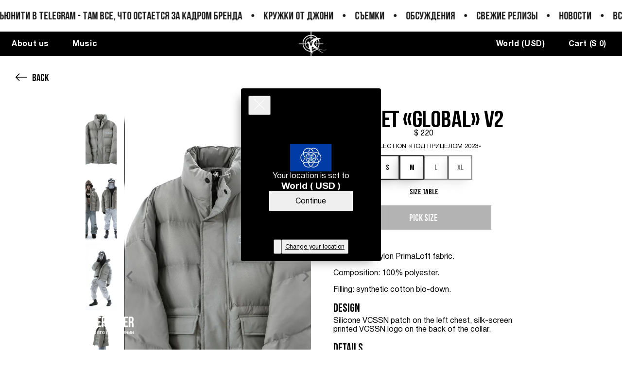

--- FILE ---
content_type: text/html; charset=UTF-8
request_url: https://viceseason.by/product/down-jacket-global
body_size: 11521
content:
<!doctype html>

<html class="disflow">

<head>
    <meta charset="UTF-8">
    <meta name="viewport"
        content="width=device-width, user-scalable=no, initial-scale=1.0, maximum-scale=1.0, minimum-scale=1.0">
    <meta http-equiv="X-UA-Compatible" content="ie=edge">
    <meta name="yandex-verification" content="1afb5fce9070d0b4" />
    <meta name="google-site-verification" content="Bp5RCu-KZbBxhjGAeQLTQ0IUKaumI2F6Y0Ywl__-7vM" />

        <title>Интернет магазин брендовой одежды Viceseason</title>
        <meta name="description" content="Купить современную молодежную одежду унисекс | Стильные оверсайз пуховики, худи, футболки | Что-то между авангардом и андерграундом | Доставка по всему миру ">
        <meta name="keywords" content="магазин брендовой одежды, андеграунд одежда, стильная одежда интернет магазин, молодежная верхняя одежда, стильная молодежная одежда, молодежная одежда купить, современная молодежная одежда, underground одежда, молодежная уличная одежда">
    <link href="/favicon-dark.png" rel="icon" type="image/png" id="dark-scheme-icon" />
    <link href="/favicon.png" rel="icon" type="image/png" id="light-scheme-icon" />

    <link rel="preload" as="style" href="https://viceseason.by/build/assets/app-BFAdXUgm.css" /><link rel="preload" as="style" href="https://viceseason.by/build/assets/app-Bzm32vS1.css" /><link rel="modulepreload" as="script" href="https://viceseason.by/build/assets/domloaded-DC4wwacm.js" /><link rel="modulepreload" as="script" href="https://viceseason.by/build/assets/splide.esm-BUlXYiLa.js" /><link rel="modulepreload" as="script" href="https://viceseason.by/build/assets/app-DIdqjrfa.js" /><link rel="stylesheet" href="https://viceseason.by/build/assets/app-BFAdXUgm.css" /><link rel="stylesheet" href="https://viceseason.by/build/assets/app-Bzm32vS1.css" /><script type="module" src="https://viceseason.by/build/assets/domloaded-DC4wwacm.js"></script><script type="module" src="https://viceseason.by/build/assets/app-DIdqjrfa.js"></script>            <script>
            const collapseText = 'Collapse';
            const expandText = 'Read more...';
            const currencyCode = "USD";
            const products = {
                name: "Jacket «Global» V2",
                price: 220,
                brand: "Viceseason",
                category: "Jacket"
            }
        </script>
    
    
    <noscript><img src="https://vk.com/rtrg?p=VK-RTRG-1568398-fZ5ET" style="position:fixed; left:-999px;"
            alt="" /></noscript>

    
    <noscript>
        <div><img src="https://mc.yandex.ru/watch/90839665" style="position:absolute; left:-9999px;" alt="" />
        </div>
    </noscript>

    
    <noscript><img height="1" width="1"
            src="https://www.facebook.com/tr?id=669491797822693&ev=PageView&noscript=1" alt="" /></noscript>

    

    <noscript>
        <div><img src="https://top-fwz1.mail.ru/counter?id=3532355;js=na" style="position:absolute;left:-9999px;"
                alt="Top.Mail.Ru" /></div>
    </noscript>

    <script type="text/javascript">
        var digiScript = document.createElement('script');
        digiScript.src = '//aq.dolyame.ru/7936/client.js'; //
        digiScript.defer = true;
        digiScript.async = true;
        document.head.appendChild(digiScript);
    </script>

</head>

<body>
    <!-- Yandex.Metrika counter -->
    <script type="text/javascript" >
        (function(m,e,t,r,i,k,a){m[i]=m[i]||function(){(m[i].a=m[i].a||[]).push(arguments)};
            m[i].l=1*new Date();
            for (var j = 0; j < document.scripts.length; j++) {if (document.scripts[j].src === r) { return; }}
            k=e.createElement(t),a=e.getElementsByTagName(t)[0],k.async=1,k.src=r,a.parentNode.insertBefore(k,a)})
        (window, document, "script", "https://mc.yandex.ru/metrika/tag.js", "ym");

        ym(98771296, "init", {
            clickmap:true,
            trackLinks:true,
            accurateTrackBounce:true,
            webvisor:true
        });
    </script>
    <noscript><div><img src="https://mc.yandex.ru/watch/98771296" style="position:absolute; left:-9999px;" alt="" /></div></noscript>
    <!-- /Yandex.Metrika counter -->

    <!-- Google tag (gtag.js) -->
    <script async src="https://www.googletagmanager.com/gtag/js?id=G-GP5V23E66S"></script>
    <script>
        window.dataLayer = window.dataLayer || [];
        function gtag(){dataLayer.push(arguments);}
        gtag('js', new Date());

        gtag('config', 'G-GP5V23E66S');
    </script>


    

            <div x-data="{
    localization: true,
    async locale_correct() {
        const res = await axios.post(`https://viceseason.by/locale-correct`);
        document.querySelector('[localization]').remove();
        document.querySelector('body').classList.remove('disflow');
    }
}" localization>
    <div class="localizator__container" x-show="localization" x-cloak>
        <div class="close__container">
            <button @click="locale_correct()">
            <svg xmlns="http://www.w3.org/2000/svg" x="0px" y="0px" viewBox="0,0,256,256">
                <g fill="#ffffff" fill-rule="nonzero" stroke="none" stroke-width="1" stroke-linecap="butt" stroke-linejoin="miter" stroke-miterlimit="10" stroke-dasharray="" stroke-dashoffset="0" font-family="none" font-weight="none" font-size="none" text-anchor="none" style="mix-blend-mode: normal"><g transform="scale(5.12,5.12)"><path d="M7.71875,6.28125l-1.4375,1.4375l17.28125,17.28125l-17.28125,17.28125l1.4375,1.4375l17.28125,-17.28125l17.28125,17.28125l1.4375,-1.4375l-17.28125,-17.28125l17.28125,-17.28125l-1.4375,-1.4375l-17.28125,17.28125z"></path></g></g>
            </svg>
            </button>
        </div>
        <div class="content">
            <img class="flag" src="https://viceseason.by/build/assets/worldwide-DUsKmpNH.svg" />
            <div>Your location is set to</div>
            <span class="locale">World ( USD )</span>
            <button class="btn__cnt" @click="locale_correct()">Continue</button>
        </div>
        <div class="end__container"><button>
            <button class="change" @click="localization = false">Change your location</button>
        </div>
    </div>
    <div class="localizator__container" x-show="!localization" x-cloak>
        <div class="close__container">
            <button @click="locale_correct()">
            <svg xmlns="http://www.w3.org/2000/svg" x="0px" y="0px" viewBox="0,0,256,256">
                <g fill="#ffffff" fill-rule="nonzero" stroke="none" stroke-width="1" stroke-linecap="butt" stroke-linejoin="miter" stroke-miterlimit="10" stroke-dasharray="" stroke-dashoffset="0" font-family="none" font-weight="none" font-size="none" text-anchor="none" style="mix-blend-mode: normal"><g transform="scale(5.12,5.12)"><path d="M7.71875,6.28125l-1.4375,1.4375l17.28125,17.28125l-17.28125,17.28125l1.4375,1.4375l17.28125,-17.28125l17.28125,17.28125l1.4375,-1.4375l-17.28125,-17.28125l17.28125,-17.28125l-1.4375,-1.4375l-17.28125,17.28125z"></path></g></g>
            </svg>
            </button>
        </div>
        <div class="content">
            <div class="locales">
                                    <a href="https://viceseason.by/locale/by">
                        <img class="dropdown-flag" src="https://viceseason.by/build/assets/by-oPm0zKcB.svg" />
                        <span>Беларусь ( BYN )</span>
                    </a>
                                    <a href="https://viceseason.by/locale/ru">
                        <img class="dropdown-flag" src="https://viceseason.by/build/assets/ru-9AQIVTNm.svg" />
                        <span>Россия ( RUB )</span>
                    </a>
                                    <a href="https://viceseason.by/locale/worldwide">
                        <img class="dropdown-flag" src="https://viceseason.by/build/assets/worldwide-DUsKmpNH.svg" />
                        <span>World ( USD )</span>
                    </a>
                                    <a href="https://viceseason.by/locale/pl">
                        <img class="dropdown-flag" src="https://viceseason.by/build/assets/pl-o38JROoc.svg" />
                        <span>Polska ( PLN )</span>
                    </a>
                                    <a href="https://viceseason.by/locale/eu">
                        <img class="dropdown-flag" src="https://viceseason.by/build/assets/eu-tOiFYg14.svg" />
                        <span>Europe ( EUR )</span>
                    </a>
                            </div>
        </div>
        <div class="end__container"><button>
            <button class="change" @click="localization = true">Cancel</button>
        </div>
    </div>
    <div class="localizator__background"></div>
</div>

<script>
    {
    document.addEventListener('DOMContentLoaded', () => {
        document.querySelector('body').classList.add('disflow');
    })
}
</script>
    
    <header>
    <div class="marquee3k h-16"
     data-speed="0.25"
     data-reverse="false"
     data-pausable="false">
    <a target="_blank" href="https://t.me/ViceseasonOfficialBOT?start=m7ob">
        Вступай в наше комьюнити в Telegram - там все, что остается за кадром бренда <i>•</i> Кружки от Джони <i>•</i> съемки <i>•</i> обсуждения <i>•</i> свежие релизы <i>•</i> новости <i>•</i> Вступай в наше комьюнити в Telegram - там все, что остается за кадром бренда <i>•</i> Кружки от Джони <i>•</i> съемки <i>•</i> обсуждения <i>•</i> свежие релизы <i>•</i> новости <i>•</i> Вступай в наше комьюнити в Telegram - там все, что остается за кадром бренда <i>•</i> Кружки от Джони <i>•</i> съемки <i>•</i> обсуждения <i>•</i> свежие релизы <i>•</i> новости <i>•</i> Вступай в наше комьюнити в Telegram - там все, что остается за кадром бренда <i>•</i> Кружки от Джони <i>•</i> съемки <i>•</i> обсуждения <i>•</i> свежие релизы <i>•</i> новости <i>•</i>
    </a>
</div>
    <div id="hamburger" class="hamburger">
    <span class="line"></span>
    <span class="line"></span>
    <span class="line"></span>
</div>

<div id="side-menu" class="side-menu">
    <div class="header">
        <div class="title">VICESEASON</div>
    </div>
    <div class="body">
        <ul>
            <li><a href="https://viceseason.by/about-us">About us</a></li>
            <li><a href="https://viceseason.by/music">Music</a></li>
        </ul>
    </div>
</div>
    <div class="header-content">
        <div class="header-left">
            <ul class="header-nav">
                <li>
                    <a href="https://viceseason.by/about-us">About us</a>
                </li>
                <li>
                    <a href="https://viceseason.by/music">Music</a>
                </li>
            </ul>
        </div>
        <a href="/" class="header-logo">
            <img src="https://viceseason.by/build/assets/logo-white-VHUiy6ww.png">
        </a>
        <div class="header-right">
            <ul class="header-nav">
                <li class="dropdown">
                    <span>World (USD)</span>
                    <div class="dropdown-currency">
                        <ul class="items">
                                                                                                <li><a href="https://viceseason.by/locale/by"><span>Беларусь (BYN)</span></a></li>
                                                                                                                                <li><a href="https://viceseason.by/locale/ru"><span>Россия (RUB)</span></a></li>
                                                                                                                                                                                            <li><a href="https://viceseason.by/locale/pl"><span>Polska (PLN)</span></a></li>
                                                                                                                                <li><a href="https://viceseason.by/locale/eu"><span>Europe (EUR)</span></a></li>
                                                                                    </ul>
                    </div>
                </li>
                <li class="dropdown" id="byimatic-minicart-li">
                                                                        <a><span>Cart ($ 0)</span></a>
                                                            </li>
            </ul>
            <div class="right-nav">
                <div class="currency_nav_m" id="currency_nav_m">
                    <div class="dropdown currency_m">
                        <img class="dropdown-flag" src="https://viceseason.by/build/assets/worldwide-DUsKmpNH.svg" />
                        <div class="dropdown-currency_m" id="dropdown-currency_m">
                            <ul class="items">
                                                                                                <li>
                                    <a href="https://viceseason.by/locale/by">
                                        <img class="dropdown-flag" src="https://viceseason.by/build/assets/by-oPm0zKcB.svg" />
                                    </a>
                                </li>
                                                                                                                                <li>
                                    <a href="https://viceseason.by/locale/ru">
                                        <img class="dropdown-flag" src="https://viceseason.by/build/assets/ru-9AQIVTNm.svg" />
                                    </a>
                                </li>
                                                                                                                                                                                                <li>
                                    <a href="https://viceseason.by/locale/pl">
                                        <img class="dropdown-flag" src="https://viceseason.by/build/assets/pl-o38JROoc.svg" />
                                    </a>
                                </li>
                                                                                                                                <li>
                                    <a href="https://viceseason.by/locale/eu">
                                        <img class="dropdown-flag" src="https://viceseason.by/build/assets/eu-tOiFYg14.svg" />
                                    </a>
                                </li>
                                                                                            </ul>
                        </div>
                    </div>
                </div>
                <div
                    class="bag"
                    onclick="location.href = 'https://viceseason.by/cart'">
                </div>
            </div>
        </div>
    </div>
</header>

    


    <div x-data="" x-show="$store.cart.checkout" x-transition.opacity.duration.300ms
        class="all-sizes-dialog" x-cloak>
        <div class="checkout-modal" @click.outside="$store.cart.checkout = false">
            <span class="btn-close" @click="$store.cart.checkout = false"></span>
            <span class="modal-header">Proceed to checkout?</span>
            <a href="https://viceseason.by/cart">
                <div class="btn"><span>Checkout</span></div>
            </a>
        </div>
    </div>

    
    <div class="content">
        <section class="">
        <div class="page_back">
            <a href="/">
                <div class="back_button"></div><span>Back</span>
            </a>
        </div>
        <div class="product">
            <div class="product-images">
                <section id="productSlider-thumbnails" class="splide product-images-thumb">
                    <div class="splide__track">
                        <ul class="splide__list">
                                                            <li class="splide__slide splide__slide--thumbnail">
                                    <img src="https://img.viceseason.by/lvBwNhfI-Hj-oy4a_01L0_C0fGsmTSUbPFdMm91EzPw/w:100/bl:1/plain/https://ce267231-f82a-453b-aa7f-235bc1f7233c.selstorage.ru/products/5be7f437d918aacbb1bf05d4eaae7a25.jpg" data-src="https://img.viceseason.by/hY36UA-hh57vQSX49g_x2F4VTU2mauf20NfcFFwfdK0/w:1000/plain/https://ce267231-f82a-453b-aa7f-235bc1f7233c.selstorage.ru/products/5be7f437d918aacbb1bf05d4eaae7a25.jpg" class="lazy "  />



                                </li>
                                                            <li class="splide__slide splide__slide--thumbnail">
                                    <img src="https://img.viceseason.by/0dqM3NLg-Y3E4aXI6HP9xM6__orr9eb9Y1cL-4Ubd6E/w:100/bl:1/plain/https://ce267231-f82a-453b-aa7f-235bc1f7233c.selstorage.ru/products/3c3b01cc34e5334f4b4732f8238b43da.jpg" data-src="https://img.viceseason.by/LStwMrmH_Zy7tgn5JCsSDz-50k5eFy__ZRg1njbKSgw/w:1000/plain/https://ce267231-f82a-453b-aa7f-235bc1f7233c.selstorage.ru/products/3c3b01cc34e5334f4b4732f8238b43da.jpg" class="lazy "  />



                                </li>
                                                            <li class="splide__slide splide__slide--thumbnail">
                                    <img src="https://img.viceseason.by/ofR3t6gZxN-SbB2Q5iurewBLSsSfm01cAMCEv7nlkqk/w:100/bl:1/plain/https://ce267231-f82a-453b-aa7f-235bc1f7233c.selstorage.ru/products/p23_t2_s1.jpg" data-src="https://img.viceseason.by/Gc5oYj24ke1RYmI74gDvfhQerVa23FgMfmYR4mR0tHk/w:1000/plain/https://ce267231-f82a-453b-aa7f-235bc1f7233c.selstorage.ru/products/p23_t2_s1.jpg" class="lazy "  />



                                </li>
                                                            <li class="splide__slide splide__slide--thumbnail">
                                    <img src="https://img.viceseason.by/YBj1YZh98WC35AwAqDs1w1PDhg_JC_boLIFalTvspfA/w:100/bl:1/plain/https://ce267231-f82a-453b-aa7f-235bc1f7233c.selstorage.ru/products/c484a3a10ba8d8f71e72273b29309d68.jpg" data-src="https://img.viceseason.by/UFvtVfXHjktt5fGRxHCy1J4T8idOamfZ9MgGt1MWkrc/w:1000/plain/https://ce267231-f82a-453b-aa7f-235bc1f7233c.selstorage.ru/products/c484a3a10ba8d8f71e72273b29309d68.jpg" class="lazy "  />



                                </li>
                                                            <li class="splide__slide splide__slide--thumbnail">
                                    <img src="https://img.viceseason.by/vFq4m5I7Nke3rFYktmepKV5N2NjK87_Nv8zOM_R5S9U/w:100/bl:1/plain/https://ce267231-f82a-453b-aa7f-235bc1f7233c.selstorage.ru/products/p23_t2_s3.jpg" data-src="https://img.viceseason.by/ic3oyGmSelzgS1cMelki3E9DbEYjj6fpYEz2ACFtA9w/w:1000/plain/https://ce267231-f82a-453b-aa7f-235bc1f7233c.selstorage.ru/products/p23_t2_s3.jpg" class="lazy "  />



                                </li>
                                                            <li class="splide__slide splide__slide--thumbnail">
                                    <img src="https://img.viceseason.by/MikvEQZ7csQOD7TLSgon1kMOUidf-P-A5NhV61mBB2A/w:100/bl:1/plain/https://ce267231-f82a-453b-aa7f-235bc1f7233c.selstorage.ru/products/3c3f5af7e884a02712393c8e132aa88a.jpg" data-src="https://img.viceseason.by/eO47Vr_K1fTPHqMhOBNzL4o6sEWrUI0ePz1EWUiZe1Q/w:1000/plain/https://ce267231-f82a-453b-aa7f-235bc1f7233c.selstorage.ru/products/3c3f5af7e884a02712393c8e132aa88a.jpg" class="lazy "  />



                                </li>
                                                            <li class="splide__slide splide__slide--thumbnail">
                                    <img src="https://img.viceseason.by/R18A9qMVfayCTYJHNVVYg1aHUOrfhk423tQxdJSGOts/w:100/bl:1/plain/https://ce267231-f82a-453b-aa7f-235bc1f7233c.selstorage.ru/products/p23_t2_s2.jpg" data-src="https://img.viceseason.by/6i-gAlTngVQhct717lx73IoIC7QsAopTrHdwdEWzVgk/w:1000/plain/https://ce267231-f82a-453b-aa7f-235bc1f7233c.selstorage.ru/products/p23_t2_s2.jpg" class="lazy "  />



                                </li>
                                                            <li class="splide__slide splide__slide--thumbnail">
                                    <img src="https://img.viceseason.by/Gauh4QSB4KJexmIrSdip-FrE1r6EB1QeymWIzFSlS04/w:100/bl:1/plain/https://ce267231-f82a-453b-aa7f-235bc1f7233c.selstorage.ru/products/2a2c12661564e35b1f243fd449f32817.jpg" data-src="https://img.viceseason.by/jcoM_QvwJKbl75jtcMNFeU3aFdeJLAE0DHYzw60G5S8/w:1000/plain/https://ce267231-f82a-453b-aa7f-235bc1f7233c.selstorage.ru/products/2a2c12661564e35b1f243fd449f32817.jpg" class="lazy "  />



                                </li>
                                                            <li class="splide__slide splide__slide--thumbnail">
                                    <img src="https://img.viceseason.by/pC7yVO6db77hezUwzcgfbVitimc1xJwPssujHbEY5ng/w:100/bl:1/plain/https://ce267231-f82a-453b-aa7f-235bc1f7233c.selstorage.ru/products/0fd70479709850953952f1a019d06a19.jpg" data-src="https://img.viceseason.by/7GfPYg_e76Rz0_vh77WvGrM-iFZgFHdAv6wV5iyzqCY/w:1000/plain/https://ce267231-f82a-453b-aa7f-235bc1f7233c.selstorage.ru/products/0fd70479709850953952f1a019d06a19.jpg" class="lazy "  />



                                </li>
                                                            <li class="splide__slide splide__slide--thumbnail">
                                    <img src="https://img.viceseason.by/qF2ibT6RhaRl3rCbQI8Y15vBG6o9h-2LbHfvQDpzz_U/w:100/bl:1/plain/https://ce267231-f82a-453b-aa7f-235bc1f7233c.selstorage.ru/products/393689aabddb6887fa139d80ad1f84ad.jpg" data-src="https://img.viceseason.by/B91TfXws6WeWr4verBNELa0KRoWRN-DsHJfeORZxowg/w:1000/plain/https://ce267231-f82a-453b-aa7f-235bc1f7233c.selstorage.ru/products/393689aabddb6887fa139d80ad1f84ad.jpg" class="lazy "  />



                                </li>
                                                            <li class="splide__slide splide__slide--thumbnail">
                                    <img src="https://img.viceseason.by/6JGzjxIpCIlCG8n5IHHeuiYeIHCkFo6dHyWbyqs_-BY/w:100/bl:1/plain/https://ce267231-f82a-453b-aa7f-235bc1f7233c.selstorage.ru/products/p23_t2_s7.jpg" data-src="https://img.viceseason.by/WJtPJG0mFB7OnBVHynjOwvpc0luiWvsaRRGguZZuNMc/w:1000/plain/https://ce267231-f82a-453b-aa7f-235bc1f7233c.selstorage.ru/products/p23_t2_s7.jpg" class="lazy "  />



                                </li>
                                                            <li class="splide__slide splide__slide--thumbnail">
                                    <img src="https://img.viceseason.by/4l8oUhDIzZ0h0d5GYPHGRy_PkyKk-2zthMNJU13J5Lg/w:100/bl:1/plain/https://ce267231-f82a-453b-aa7f-235bc1f7233c.selstorage.ru/products/p23_t2_s6.jpg" data-src="https://img.viceseason.by/DiSQajrNAs5KFqy4H1oqhV2_On1oJ1KyU5CMf1nF8jo/w:1000/plain/https://ce267231-f82a-453b-aa7f-235bc1f7233c.selstorage.ru/products/p23_t2_s6.jpg" class="lazy "  />



                                </li>
                                                            <li class="splide__slide splide__slide--thumbnail">
                                    <img src="https://img.viceseason.by/U-_Xj_rr-Hp0DNE_XDw98klTMdNj1THzF48dkPUPrEU/w:100/bl:1/plain/https://ce267231-f82a-453b-aa7f-235bc1f7233c.selstorage.ru/products/210f7eec34591e08a08a0926857fc531.jpg" data-src="https://img.viceseason.by/bQKoQyFtu81_ovJP15Z-m1PgzIWqxb5iFXUqeFImC5s/w:1000/plain/https://ce267231-f82a-453b-aa7f-235bc1f7233c.selstorage.ru/products/210f7eec34591e08a08a0926857fc531.jpg" class="lazy "  />



                                </li>
                                                            <li class="splide__slide splide__slide--thumbnail">
                                    <img src="https://img.viceseason.by/ocqeDeFTfWRcSqUrTJQZ8Ev1UuRfC5UE3BPVkcuzd-A/w:100/bl:1/plain/https://ce267231-f82a-453b-aa7f-235bc1f7233c.selstorage.ru/products/45217c31a0ebf364edccc9e749ab19bb.jpg" data-src="https://img.viceseason.by/fTOj7Xx9cDnNuLzvTxmyqn6z3XQVF83ZYt_mrX9bIM4/w:1000/plain/https://ce267231-f82a-453b-aa7f-235bc1f7233c.selstorage.ru/products/45217c31a0ebf364edccc9e749ab19bb.jpg" class="lazy "  />



                                </li>
                                                            <li class="splide__slide splide__slide--thumbnail">
                                    <img src="https://img.viceseason.by/ngLhwtQ3NzMzn3NocwQarX4pUyhYqn1a99tjqjrFydU/w:100/bl:1/plain/https://ce267231-f82a-453b-aa7f-235bc1f7233c.selstorage.ru/products/4617841bab80f505dd3b95c51d28968b.jpg" data-src="https://img.viceseason.by/pU2DQXf4tzcfEjoeEjZAxAEPwA6BV0sG_OluNykoCHA/w:1000/plain/https://ce267231-f82a-453b-aa7f-235bc1f7233c.selstorage.ru/products/4617841bab80f505dd3b95c51d28968b.jpg" class="lazy "  />



                                </li>
                                                    </ul>
                    </div>
                </section>
                <section id="productSlider-carousel" class="splide">
                    <div class="splide__track zoomable">
                        <ul class="splide__list">
                                                            <li class="splide__slide"
                                    onclick="
                                    document.getElementById('fullscreen-viewer').style.left = 0;
                                    document.getElementsByTagName('html')[0].classList.add('disflow')">
                                    <img src="https://img.viceseason.by/lvBwNhfI-Hj-oy4a_01L0_C0fGsmTSUbPFdMm91EzPw/w:100/bl:1/plain/https://ce267231-f82a-453b-aa7f-235bc1f7233c.selstorage.ru/products/5be7f437d918aacbb1bf05d4eaae7a25.jpg" data-src="https://img.viceseason.by/hY36UA-hh57vQSX49g_x2F4VTU2mauf20NfcFFwfdK0/w:1000/plain/https://ce267231-f82a-453b-aa7f-235bc1f7233c.selstorage.ru/products/5be7f437d918aacbb1bf05d4eaae7a25.jpg" class="lazy "  />



                                </li>
                                                            <li class="splide__slide"
                                    onclick="
                                    document.getElementById('fullscreen-viewer').style.left = 0;
                                    document.getElementsByTagName('html')[0].classList.add('disflow')">
                                    <img src="https://img.viceseason.by/0dqM3NLg-Y3E4aXI6HP9xM6__orr9eb9Y1cL-4Ubd6E/w:100/bl:1/plain/https://ce267231-f82a-453b-aa7f-235bc1f7233c.selstorage.ru/products/3c3b01cc34e5334f4b4732f8238b43da.jpg" data-src="https://img.viceseason.by/LStwMrmH_Zy7tgn5JCsSDz-50k5eFy__ZRg1njbKSgw/w:1000/plain/https://ce267231-f82a-453b-aa7f-235bc1f7233c.selstorage.ru/products/3c3b01cc34e5334f4b4732f8238b43da.jpg" class="lazy "  />



                                </li>
                                                            <li class="splide__slide"
                                    onclick="
                                    document.getElementById('fullscreen-viewer').style.left = 0;
                                    document.getElementsByTagName('html')[0].classList.add('disflow')">
                                    <img src="https://img.viceseason.by/ofR3t6gZxN-SbB2Q5iurewBLSsSfm01cAMCEv7nlkqk/w:100/bl:1/plain/https://ce267231-f82a-453b-aa7f-235bc1f7233c.selstorage.ru/products/p23_t2_s1.jpg" data-src="https://img.viceseason.by/Gc5oYj24ke1RYmI74gDvfhQerVa23FgMfmYR4mR0tHk/w:1000/plain/https://ce267231-f82a-453b-aa7f-235bc1f7233c.selstorage.ru/products/p23_t2_s1.jpg" class="lazy "  />



                                </li>
                                                            <li class="splide__slide"
                                    onclick="
                                    document.getElementById('fullscreen-viewer').style.left = 0;
                                    document.getElementsByTagName('html')[0].classList.add('disflow')">
                                    <img src="https://img.viceseason.by/YBj1YZh98WC35AwAqDs1w1PDhg_JC_boLIFalTvspfA/w:100/bl:1/plain/https://ce267231-f82a-453b-aa7f-235bc1f7233c.selstorage.ru/products/c484a3a10ba8d8f71e72273b29309d68.jpg" data-src="https://img.viceseason.by/UFvtVfXHjktt5fGRxHCy1J4T8idOamfZ9MgGt1MWkrc/w:1000/plain/https://ce267231-f82a-453b-aa7f-235bc1f7233c.selstorage.ru/products/c484a3a10ba8d8f71e72273b29309d68.jpg" class="lazy "  />



                                </li>
                                                            <li class="splide__slide"
                                    onclick="
                                    document.getElementById('fullscreen-viewer').style.left = 0;
                                    document.getElementsByTagName('html')[0].classList.add('disflow')">
                                    <img src="https://img.viceseason.by/vFq4m5I7Nke3rFYktmepKV5N2NjK87_Nv8zOM_R5S9U/w:100/bl:1/plain/https://ce267231-f82a-453b-aa7f-235bc1f7233c.selstorage.ru/products/p23_t2_s3.jpg" data-src="https://img.viceseason.by/ic3oyGmSelzgS1cMelki3E9DbEYjj6fpYEz2ACFtA9w/w:1000/plain/https://ce267231-f82a-453b-aa7f-235bc1f7233c.selstorage.ru/products/p23_t2_s3.jpg" class="lazy "  />



                                </li>
                                                            <li class="splide__slide"
                                    onclick="
                                    document.getElementById('fullscreen-viewer').style.left = 0;
                                    document.getElementsByTagName('html')[0].classList.add('disflow')">
                                    <img src="https://img.viceseason.by/MikvEQZ7csQOD7TLSgon1kMOUidf-P-A5NhV61mBB2A/w:100/bl:1/plain/https://ce267231-f82a-453b-aa7f-235bc1f7233c.selstorage.ru/products/3c3f5af7e884a02712393c8e132aa88a.jpg" data-src="https://img.viceseason.by/eO47Vr_K1fTPHqMhOBNzL4o6sEWrUI0ePz1EWUiZe1Q/w:1000/plain/https://ce267231-f82a-453b-aa7f-235bc1f7233c.selstorage.ru/products/3c3f5af7e884a02712393c8e132aa88a.jpg" class="lazy "  />



                                </li>
                                                            <li class="splide__slide"
                                    onclick="
                                    document.getElementById('fullscreen-viewer').style.left = 0;
                                    document.getElementsByTagName('html')[0].classList.add('disflow')">
                                    <img src="https://img.viceseason.by/R18A9qMVfayCTYJHNVVYg1aHUOrfhk423tQxdJSGOts/w:100/bl:1/plain/https://ce267231-f82a-453b-aa7f-235bc1f7233c.selstorage.ru/products/p23_t2_s2.jpg" data-src="https://img.viceseason.by/6i-gAlTngVQhct717lx73IoIC7QsAopTrHdwdEWzVgk/w:1000/plain/https://ce267231-f82a-453b-aa7f-235bc1f7233c.selstorage.ru/products/p23_t2_s2.jpg" class="lazy "  />



                                </li>
                                                            <li class="splide__slide"
                                    onclick="
                                    document.getElementById('fullscreen-viewer').style.left = 0;
                                    document.getElementsByTagName('html')[0].classList.add('disflow')">
                                    <img src="https://img.viceseason.by/Gauh4QSB4KJexmIrSdip-FrE1r6EB1QeymWIzFSlS04/w:100/bl:1/plain/https://ce267231-f82a-453b-aa7f-235bc1f7233c.selstorage.ru/products/2a2c12661564e35b1f243fd449f32817.jpg" data-src="https://img.viceseason.by/jcoM_QvwJKbl75jtcMNFeU3aFdeJLAE0DHYzw60G5S8/w:1000/plain/https://ce267231-f82a-453b-aa7f-235bc1f7233c.selstorage.ru/products/2a2c12661564e35b1f243fd449f32817.jpg" class="lazy "  />



                                </li>
                                                            <li class="splide__slide"
                                    onclick="
                                    document.getElementById('fullscreen-viewer').style.left = 0;
                                    document.getElementsByTagName('html')[0].classList.add('disflow')">
                                    <img src="https://img.viceseason.by/pC7yVO6db77hezUwzcgfbVitimc1xJwPssujHbEY5ng/w:100/bl:1/plain/https://ce267231-f82a-453b-aa7f-235bc1f7233c.selstorage.ru/products/0fd70479709850953952f1a019d06a19.jpg" data-src="https://img.viceseason.by/7GfPYg_e76Rz0_vh77WvGrM-iFZgFHdAv6wV5iyzqCY/w:1000/plain/https://ce267231-f82a-453b-aa7f-235bc1f7233c.selstorage.ru/products/0fd70479709850953952f1a019d06a19.jpg" class="lazy "  />



                                </li>
                                                            <li class="splide__slide"
                                    onclick="
                                    document.getElementById('fullscreen-viewer').style.left = 0;
                                    document.getElementsByTagName('html')[0].classList.add('disflow')">
                                    <img src="https://img.viceseason.by/qF2ibT6RhaRl3rCbQI8Y15vBG6o9h-2LbHfvQDpzz_U/w:100/bl:1/plain/https://ce267231-f82a-453b-aa7f-235bc1f7233c.selstorage.ru/products/393689aabddb6887fa139d80ad1f84ad.jpg" data-src="https://img.viceseason.by/B91TfXws6WeWr4verBNELa0KRoWRN-DsHJfeORZxowg/w:1000/plain/https://ce267231-f82a-453b-aa7f-235bc1f7233c.selstorage.ru/products/393689aabddb6887fa139d80ad1f84ad.jpg" class="lazy "  />



                                </li>
                                                            <li class="splide__slide"
                                    onclick="
                                    document.getElementById('fullscreen-viewer').style.left = 0;
                                    document.getElementsByTagName('html')[0].classList.add('disflow')">
                                    <img src="https://img.viceseason.by/6JGzjxIpCIlCG8n5IHHeuiYeIHCkFo6dHyWbyqs_-BY/w:100/bl:1/plain/https://ce267231-f82a-453b-aa7f-235bc1f7233c.selstorage.ru/products/p23_t2_s7.jpg" data-src="https://img.viceseason.by/WJtPJG0mFB7OnBVHynjOwvpc0luiWvsaRRGguZZuNMc/w:1000/plain/https://ce267231-f82a-453b-aa7f-235bc1f7233c.selstorage.ru/products/p23_t2_s7.jpg" class="lazy "  />



                                </li>
                                                            <li class="splide__slide"
                                    onclick="
                                    document.getElementById('fullscreen-viewer').style.left = 0;
                                    document.getElementsByTagName('html')[0].classList.add('disflow')">
                                    <img src="https://img.viceseason.by/4l8oUhDIzZ0h0d5GYPHGRy_PkyKk-2zthMNJU13J5Lg/w:100/bl:1/plain/https://ce267231-f82a-453b-aa7f-235bc1f7233c.selstorage.ru/products/p23_t2_s6.jpg" data-src="https://img.viceseason.by/DiSQajrNAs5KFqy4H1oqhV2_On1oJ1KyU5CMf1nF8jo/w:1000/plain/https://ce267231-f82a-453b-aa7f-235bc1f7233c.selstorage.ru/products/p23_t2_s6.jpg" class="lazy "  />



                                </li>
                                                            <li class="splide__slide"
                                    onclick="
                                    document.getElementById('fullscreen-viewer').style.left = 0;
                                    document.getElementsByTagName('html')[0].classList.add('disflow')">
                                    <img src="https://img.viceseason.by/U-_Xj_rr-Hp0DNE_XDw98klTMdNj1THzF48dkPUPrEU/w:100/bl:1/plain/https://ce267231-f82a-453b-aa7f-235bc1f7233c.selstorage.ru/products/210f7eec34591e08a08a0926857fc531.jpg" data-src="https://img.viceseason.by/bQKoQyFtu81_ovJP15Z-m1PgzIWqxb5iFXUqeFImC5s/w:1000/plain/https://ce267231-f82a-453b-aa7f-235bc1f7233c.selstorage.ru/products/210f7eec34591e08a08a0926857fc531.jpg" class="lazy "  />



                                </li>
                                                            <li class="splide__slide"
                                    onclick="
                                    document.getElementById('fullscreen-viewer').style.left = 0;
                                    document.getElementsByTagName('html')[0].classList.add('disflow')">
                                    <img src="https://img.viceseason.by/ocqeDeFTfWRcSqUrTJQZ8Ev1UuRfC5UE3BPVkcuzd-A/w:100/bl:1/plain/https://ce267231-f82a-453b-aa7f-235bc1f7233c.selstorage.ru/products/45217c31a0ebf364edccc9e749ab19bb.jpg" data-src="https://img.viceseason.by/fTOj7Xx9cDnNuLzvTxmyqn6z3XQVF83ZYt_mrX9bIM4/w:1000/plain/https://ce267231-f82a-453b-aa7f-235bc1f7233c.selstorage.ru/products/45217c31a0ebf364edccc9e749ab19bb.jpg" class="lazy "  />



                                </li>
                                                            <li class="splide__slide"
                                    onclick="
                                    document.getElementById('fullscreen-viewer').style.left = 0;
                                    document.getElementsByTagName('html')[0].classList.add('disflow')">
                                    <img src="https://img.viceseason.by/ngLhwtQ3NzMzn3NocwQarX4pUyhYqn1a99tjqjrFydU/w:100/bl:1/plain/https://ce267231-f82a-453b-aa7f-235bc1f7233c.selstorage.ru/products/4617841bab80f505dd3b95c51d28968b.jpg" data-src="https://img.viceseason.by/pU2DQXf4tzcfEjoeEjZAxAEPwA6BV0sG_OluNykoCHA/w:1000/plain/https://ce267231-f82a-453b-aa7f-235bc1f7233c.selstorage.ru/products/4617841bab80f505dd3b95c51d28968b.jpg" class="lazy "  />



                                </li>
                                                    </ul>
                    </div>
                </section>
            </div>
            <div class="product-data">
                <div class="product-name">
                    Jacket
                    «Global» V2
                </div>
                <div class="product-price">
                                                                                                                <span>$
                                        220</span>
                                                                                            </div>

                <div class="product-collection">
                    COLLECTION «ПОД ПРИЦЕЛОМ 2023»
                </div>

                                    <form x-data="{
                        size: '',
                    }" method="post" class="add-cart-form" id="add-cart-form"
                        data-product=23>
                        <input type="hidden" name="_token" value="0E1O6q4LZ8QYbmbzk7N3GFd9rRfQetF758dsUoO9" autocomplete="off">                        <input type="hidden" name="_method" value="put">                        <div class="size-buttons">
                                                                                                <input x-model="size" type="radio" name="size" value="2"
                                        id="size-button-2" class="size-button-input" required>
                                    <label for="size-button-2"
                                        class="size-button-label">S</label>
                                                                                                                                <input x-model="size" type="radio" name="size" value="3"
                                        id="size-button-3" class="size-button-input" required>
                                    <label for="size-button-3"
                                        class="size-button-label">M</label>
                                                                                                                                <input x-model="size" type="radio" name="size" value="4"
                                        id="size-button-4" class="size-button-input" required
                                        disabled>
                                    <label for="size-button-4"
                                        class="size-button-label size-button-label-disabled">L</label>
                                                                                                                                <input x-model="size" type="radio" name="size" value="5"
                                        id="size-button-5" class="size-button-input" required
                                        disabled>
                                    <label for="size-button-5"
                                        class="size-button-label size-button-label-disabled">XL</label>
                                                                                    </div>
                        <div x-data="{ show: false }" @click.outside="show = false" x-cloak>

                            <span class="size-table"
                                @click.prevent.stop="show = true">Size table</span>

                            <div x-show="show" x-transition.opacity.duration.300ms class="all-sizes-dialog">
                                                                    <img src="https://img.viceseason.by/J9sCcEu_obXbSiV0N2YqZ6j5f0v3xYf1bkSPdFlEIZ0/w:100/bl:1/plain/https://ce267231-f82a-453b-aa7f-235bc1f7233c.selstorage.ru/products/11a1c19be3956fab1600002f1cdf4705.jpg" data-src="https://img.viceseason.by/v35ZCb7lfmz-HvEaf3GvOk3GOHa8r2ztVBV9KvtAxfY/w:1000/plain/https://ce267231-f82a-453b-aa7f-235bc1f7233c.selstorage.ru/products/11a1c19be3956fab1600002f1cdf4705.jpg" class="lazy all-sizes-img" @click.outside="show = false" @click="show = false" location="product-sizes" />



                                                            </div>
                        </div>
                                                    <button class="btn add-to-cart" type="submit" :disabled="size === ''"
                                :style="size === '' && { opacity: 0.3 }">
                                <span x-show="size !== ''">Add to cart</span>
                                <span x-show="size === ''">Pick size</span>
                            </button>
                                            </form>
                                <div class="product-description">
                    <h1>Material</h1>
<p>Waterproof nylon PrimaLoft fabric.</p>
<p>Composition: 100% polyester.</p>
<p>Filling: synthetic cotton bio-down.</p>

<h1>Design</h1>
<p>Silicone VCSSN patch on the left chest, silk-screen printed VCSSN logo on the back of the collar.</p>

<h1>Details</h1>
<p>Internal pocket and hanger loop. In the new version, velcro has been replaced with magnetic buttons. Also, we added knitted cuffs into the sleeves in the new version. Durable zipper. Two double pockets with magnetic buttons.</p>

<h1>Shape</h1>
<p>In the new version, the length in all sizes was increased. All sizes already have an oversized fit, so we recommend taking your regular size.</p>

<h1>Packaging</h1>
<p>All jackets are packaged in branded durable bubble bags, ensuring the product reaches you intact and safe.</p>
                </div>
                <div class="product_description-expand">
                    <span class="expand-read">Read more...</span>
                    <span class="expand-button">
                        <svg viewBox="0 0 16 16" fill="#000000" stroke="#000000">
                            <g id="layer1" transform="rotate(45 1254.793 524.438)">
                                <path
                                    style="fill:#000000;fill-opacity:1;fill-rule:evenodd;stroke:none;stroke-width:1px;stroke-linecap:butt;stroke-linejoin:miter;stroke-opacity:1"
                                    d="M.536 1044.409v-1.997h9v-9h2v11z" id="path4179"></path>
                            </g>
                        </svg>
                    </span>
                </div>
            </div>
            <style>
                .img-magnifier-glass {
                    position: absolute;
                    border: 1px solid #000;
                    cursor: none;
                    width: 200px;
                    height: 200px;
                    top: 50%;
                    left: 50%;
                }

                @media (width <=1000px) {
                    .arrow.glass {
                        display: none !important;
                    }
                }
            </style>

            <div class="fullscreen-viewer" id="fullscreen-viewer">
                <span class="close"
                    onclick="
                        document.getElementById('fullscreen-viewer').style.left = '-100vw';
                        document.getElementsByTagName('html')[0].classList.remove('disflow');"></span>
                <div class="rl-product_controls">
                    <span class="arrow glass"
                        onclick="magnify(document.querySelector('#fullscreenSlider-carousel').querySelector('.is-active .is-visible').querySelector('img'), 3)">
                        <svg height="40px" width="40px" viewBox="-19.62 -19.62 529.64 529.64">
                            <path
                                d="M484.1,454.796l-110.5-110.6c29.8-36.3,47.6-82.8,47.6-133.4c0-116.3-94.3-210.6-210.6-210.6S0,94.496,0,210.796 s94.3,210.6,210.6,210.6c50.8,0,97.4-18,133.8-48l110.5,110.5c12.9,11.8,25,4.2,29.2,0C492.5,475.596,492.5,463.096,484.1,454.796z M41.1,210.796c0-93.6,75.9-169.5,169.5-169.5s169.6,75.9,169.6,169.5s-75.9,169.5-169.5,169.5S41.1,304.396,41.1,210.796z">
                            </path>
                        </svg>
                    </span>
                </div>
                <div class="fullscreen-images">

                    <section id="fullscreenSlider-thumbnails" class="splide product-images-thumb">
                        <div class="splide__track">
                            <ul class="splide__list">
                                                                    <li class="splide__slide splide__slide--thumbnail">
                                        <img src="https://img.viceseason.by/lvBwNhfI-Hj-oy4a_01L0_C0fGsmTSUbPFdMm91EzPw/w:100/bl:1/plain/https://ce267231-f82a-453b-aa7f-235bc1f7233c.selstorage.ru/products/5be7f437d918aacbb1bf05d4eaae7a25.jpg" data-src="https://img.viceseason.by/hY36UA-hh57vQSX49g_x2F4VTU2mauf20NfcFFwfdK0/w:1000/plain/https://ce267231-f82a-453b-aa7f-235bc1f7233c.selstorage.ru/products/5be7f437d918aacbb1bf05d4eaae7a25.jpg" class="lazy "  />



                                    </li>
                                                                    <li class="splide__slide splide__slide--thumbnail">
                                        <img src="https://img.viceseason.by/0dqM3NLg-Y3E4aXI6HP9xM6__orr9eb9Y1cL-4Ubd6E/w:100/bl:1/plain/https://ce267231-f82a-453b-aa7f-235bc1f7233c.selstorage.ru/products/3c3b01cc34e5334f4b4732f8238b43da.jpg" data-src="https://img.viceseason.by/LStwMrmH_Zy7tgn5JCsSDz-50k5eFy__ZRg1njbKSgw/w:1000/plain/https://ce267231-f82a-453b-aa7f-235bc1f7233c.selstorage.ru/products/3c3b01cc34e5334f4b4732f8238b43da.jpg" class="lazy "  />



                                    </li>
                                                                    <li class="splide__slide splide__slide--thumbnail">
                                        <img src="https://img.viceseason.by/ofR3t6gZxN-SbB2Q5iurewBLSsSfm01cAMCEv7nlkqk/w:100/bl:1/plain/https://ce267231-f82a-453b-aa7f-235bc1f7233c.selstorage.ru/products/p23_t2_s1.jpg" data-src="https://img.viceseason.by/Gc5oYj24ke1RYmI74gDvfhQerVa23FgMfmYR4mR0tHk/w:1000/plain/https://ce267231-f82a-453b-aa7f-235bc1f7233c.selstorage.ru/products/p23_t2_s1.jpg" class="lazy "  />



                                    </li>
                                                                    <li class="splide__slide splide__slide--thumbnail">
                                        <img src="https://img.viceseason.by/YBj1YZh98WC35AwAqDs1w1PDhg_JC_boLIFalTvspfA/w:100/bl:1/plain/https://ce267231-f82a-453b-aa7f-235bc1f7233c.selstorage.ru/products/c484a3a10ba8d8f71e72273b29309d68.jpg" data-src="https://img.viceseason.by/UFvtVfXHjktt5fGRxHCy1J4T8idOamfZ9MgGt1MWkrc/w:1000/plain/https://ce267231-f82a-453b-aa7f-235bc1f7233c.selstorage.ru/products/c484a3a10ba8d8f71e72273b29309d68.jpg" class="lazy "  />



                                    </li>
                                                                    <li class="splide__slide splide__slide--thumbnail">
                                        <img src="https://img.viceseason.by/vFq4m5I7Nke3rFYktmepKV5N2NjK87_Nv8zOM_R5S9U/w:100/bl:1/plain/https://ce267231-f82a-453b-aa7f-235bc1f7233c.selstorage.ru/products/p23_t2_s3.jpg" data-src="https://img.viceseason.by/ic3oyGmSelzgS1cMelki3E9DbEYjj6fpYEz2ACFtA9w/w:1000/plain/https://ce267231-f82a-453b-aa7f-235bc1f7233c.selstorage.ru/products/p23_t2_s3.jpg" class="lazy "  />



                                    </li>
                                                                    <li class="splide__slide splide__slide--thumbnail">
                                        <img src="https://img.viceseason.by/MikvEQZ7csQOD7TLSgon1kMOUidf-P-A5NhV61mBB2A/w:100/bl:1/plain/https://ce267231-f82a-453b-aa7f-235bc1f7233c.selstorage.ru/products/3c3f5af7e884a02712393c8e132aa88a.jpg" data-src="https://img.viceseason.by/eO47Vr_K1fTPHqMhOBNzL4o6sEWrUI0ePz1EWUiZe1Q/w:1000/plain/https://ce267231-f82a-453b-aa7f-235bc1f7233c.selstorage.ru/products/3c3f5af7e884a02712393c8e132aa88a.jpg" class="lazy "  />



                                    </li>
                                                                    <li class="splide__slide splide__slide--thumbnail">
                                        <img src="https://img.viceseason.by/R18A9qMVfayCTYJHNVVYg1aHUOrfhk423tQxdJSGOts/w:100/bl:1/plain/https://ce267231-f82a-453b-aa7f-235bc1f7233c.selstorage.ru/products/p23_t2_s2.jpg" data-src="https://img.viceseason.by/6i-gAlTngVQhct717lx73IoIC7QsAopTrHdwdEWzVgk/w:1000/plain/https://ce267231-f82a-453b-aa7f-235bc1f7233c.selstorage.ru/products/p23_t2_s2.jpg" class="lazy "  />



                                    </li>
                                                                    <li class="splide__slide splide__slide--thumbnail">
                                        <img src="https://img.viceseason.by/Gauh4QSB4KJexmIrSdip-FrE1r6EB1QeymWIzFSlS04/w:100/bl:1/plain/https://ce267231-f82a-453b-aa7f-235bc1f7233c.selstorage.ru/products/2a2c12661564e35b1f243fd449f32817.jpg" data-src="https://img.viceseason.by/jcoM_QvwJKbl75jtcMNFeU3aFdeJLAE0DHYzw60G5S8/w:1000/plain/https://ce267231-f82a-453b-aa7f-235bc1f7233c.selstorage.ru/products/2a2c12661564e35b1f243fd449f32817.jpg" class="lazy "  />



                                    </li>
                                                                    <li class="splide__slide splide__slide--thumbnail">
                                        <img src="https://img.viceseason.by/pC7yVO6db77hezUwzcgfbVitimc1xJwPssujHbEY5ng/w:100/bl:1/plain/https://ce267231-f82a-453b-aa7f-235bc1f7233c.selstorage.ru/products/0fd70479709850953952f1a019d06a19.jpg" data-src="https://img.viceseason.by/7GfPYg_e76Rz0_vh77WvGrM-iFZgFHdAv6wV5iyzqCY/w:1000/plain/https://ce267231-f82a-453b-aa7f-235bc1f7233c.selstorage.ru/products/0fd70479709850953952f1a019d06a19.jpg" class="lazy "  />



                                    </li>
                                                                    <li class="splide__slide splide__slide--thumbnail">
                                        <img src="https://img.viceseason.by/qF2ibT6RhaRl3rCbQI8Y15vBG6o9h-2LbHfvQDpzz_U/w:100/bl:1/plain/https://ce267231-f82a-453b-aa7f-235bc1f7233c.selstorage.ru/products/393689aabddb6887fa139d80ad1f84ad.jpg" data-src="https://img.viceseason.by/B91TfXws6WeWr4verBNELa0KRoWRN-DsHJfeORZxowg/w:1000/plain/https://ce267231-f82a-453b-aa7f-235bc1f7233c.selstorage.ru/products/393689aabddb6887fa139d80ad1f84ad.jpg" class="lazy "  />



                                    </li>
                                                                    <li class="splide__slide splide__slide--thumbnail">
                                        <img src="https://img.viceseason.by/6JGzjxIpCIlCG8n5IHHeuiYeIHCkFo6dHyWbyqs_-BY/w:100/bl:1/plain/https://ce267231-f82a-453b-aa7f-235bc1f7233c.selstorage.ru/products/p23_t2_s7.jpg" data-src="https://img.viceseason.by/WJtPJG0mFB7OnBVHynjOwvpc0luiWvsaRRGguZZuNMc/w:1000/plain/https://ce267231-f82a-453b-aa7f-235bc1f7233c.selstorage.ru/products/p23_t2_s7.jpg" class="lazy "  />



                                    </li>
                                                                    <li class="splide__slide splide__slide--thumbnail">
                                        <img src="https://img.viceseason.by/4l8oUhDIzZ0h0d5GYPHGRy_PkyKk-2zthMNJU13J5Lg/w:100/bl:1/plain/https://ce267231-f82a-453b-aa7f-235bc1f7233c.selstorage.ru/products/p23_t2_s6.jpg" data-src="https://img.viceseason.by/DiSQajrNAs5KFqy4H1oqhV2_On1oJ1KyU5CMf1nF8jo/w:1000/plain/https://ce267231-f82a-453b-aa7f-235bc1f7233c.selstorage.ru/products/p23_t2_s6.jpg" class="lazy "  />



                                    </li>
                                                                    <li class="splide__slide splide__slide--thumbnail">
                                        <img src="https://img.viceseason.by/U-_Xj_rr-Hp0DNE_XDw98klTMdNj1THzF48dkPUPrEU/w:100/bl:1/plain/https://ce267231-f82a-453b-aa7f-235bc1f7233c.selstorage.ru/products/210f7eec34591e08a08a0926857fc531.jpg" data-src="https://img.viceseason.by/bQKoQyFtu81_ovJP15Z-m1PgzIWqxb5iFXUqeFImC5s/w:1000/plain/https://ce267231-f82a-453b-aa7f-235bc1f7233c.selstorage.ru/products/210f7eec34591e08a08a0926857fc531.jpg" class="lazy "  />



                                    </li>
                                                                    <li class="splide__slide splide__slide--thumbnail">
                                        <img src="https://img.viceseason.by/ocqeDeFTfWRcSqUrTJQZ8Ev1UuRfC5UE3BPVkcuzd-A/w:100/bl:1/plain/https://ce267231-f82a-453b-aa7f-235bc1f7233c.selstorage.ru/products/45217c31a0ebf364edccc9e749ab19bb.jpg" data-src="https://img.viceseason.by/fTOj7Xx9cDnNuLzvTxmyqn6z3XQVF83ZYt_mrX9bIM4/w:1000/plain/https://ce267231-f82a-453b-aa7f-235bc1f7233c.selstorage.ru/products/45217c31a0ebf364edccc9e749ab19bb.jpg" class="lazy "  />



                                    </li>
                                                                    <li class="splide__slide splide__slide--thumbnail">
                                        <img src="https://img.viceseason.by/ngLhwtQ3NzMzn3NocwQarX4pUyhYqn1a99tjqjrFydU/w:100/bl:1/plain/https://ce267231-f82a-453b-aa7f-235bc1f7233c.selstorage.ru/products/4617841bab80f505dd3b95c51d28968b.jpg" data-src="https://img.viceseason.by/pU2DQXf4tzcfEjoeEjZAxAEPwA6BV0sG_OluNykoCHA/w:1000/plain/https://ce267231-f82a-453b-aa7f-235bc1f7233c.selstorage.ru/products/4617841bab80f505dd3b95c51d28968b.jpg" class="lazy "  />



                                    </li>
                                                            </ul>
                        </div>
                    </section>

                    <section id="fullscreenSlider-carousel" class="splide">
                        <div class="splide__track">
                            <ul class="splide__list">
                                                                    <li class="splide__slide"
                                        onclick="magnify(document.querySelector('#fullscreenSlider-carousel').querySelector('.is-active .is-visible').querySelector('img'), 3)"
                                        style="cursor: zoom-in">
                                        <img src="https://img.viceseason.by/lvBwNhfI-Hj-oy4a_01L0_C0fGsmTSUbPFdMm91EzPw/w:100/bl:1/plain/https://ce267231-f82a-453b-aa7f-235bc1f7233c.selstorage.ru/products/5be7f437d918aacbb1bf05d4eaae7a25.jpg" data-src="https://img.viceseason.by/hY36UA-hh57vQSX49g_x2F4VTU2mauf20NfcFFwfdK0/w:1000/plain/https://ce267231-f82a-453b-aa7f-235bc1f7233c.selstorage.ru/products/5be7f437d918aacbb1bf05d4eaae7a25.jpg" class="lazy "  />



                                    </li>
                                                                    <li class="splide__slide"
                                        onclick="magnify(document.querySelector('#fullscreenSlider-carousel').querySelector('.is-active .is-visible').querySelector('img'), 3)"
                                        style="cursor: zoom-in">
                                        <img src="https://img.viceseason.by/0dqM3NLg-Y3E4aXI6HP9xM6__orr9eb9Y1cL-4Ubd6E/w:100/bl:1/plain/https://ce267231-f82a-453b-aa7f-235bc1f7233c.selstorage.ru/products/3c3b01cc34e5334f4b4732f8238b43da.jpg" data-src="https://img.viceseason.by/LStwMrmH_Zy7tgn5JCsSDz-50k5eFy__ZRg1njbKSgw/w:1000/plain/https://ce267231-f82a-453b-aa7f-235bc1f7233c.selstorage.ru/products/3c3b01cc34e5334f4b4732f8238b43da.jpg" class="lazy "  />



                                    </li>
                                                                    <li class="splide__slide"
                                        onclick="magnify(document.querySelector('#fullscreenSlider-carousel').querySelector('.is-active .is-visible').querySelector('img'), 3)"
                                        style="cursor: zoom-in">
                                        <img src="https://img.viceseason.by/ofR3t6gZxN-SbB2Q5iurewBLSsSfm01cAMCEv7nlkqk/w:100/bl:1/plain/https://ce267231-f82a-453b-aa7f-235bc1f7233c.selstorage.ru/products/p23_t2_s1.jpg" data-src="https://img.viceseason.by/Gc5oYj24ke1RYmI74gDvfhQerVa23FgMfmYR4mR0tHk/w:1000/plain/https://ce267231-f82a-453b-aa7f-235bc1f7233c.selstorage.ru/products/p23_t2_s1.jpg" class="lazy "  />



                                    </li>
                                                                    <li class="splide__slide"
                                        onclick="magnify(document.querySelector('#fullscreenSlider-carousel').querySelector('.is-active .is-visible').querySelector('img'), 3)"
                                        style="cursor: zoom-in">
                                        <img src="https://img.viceseason.by/YBj1YZh98WC35AwAqDs1w1PDhg_JC_boLIFalTvspfA/w:100/bl:1/plain/https://ce267231-f82a-453b-aa7f-235bc1f7233c.selstorage.ru/products/c484a3a10ba8d8f71e72273b29309d68.jpg" data-src="https://img.viceseason.by/UFvtVfXHjktt5fGRxHCy1J4T8idOamfZ9MgGt1MWkrc/w:1000/plain/https://ce267231-f82a-453b-aa7f-235bc1f7233c.selstorage.ru/products/c484a3a10ba8d8f71e72273b29309d68.jpg" class="lazy "  />



                                    </li>
                                                                    <li class="splide__slide"
                                        onclick="magnify(document.querySelector('#fullscreenSlider-carousel').querySelector('.is-active .is-visible').querySelector('img'), 3)"
                                        style="cursor: zoom-in">
                                        <img src="https://img.viceseason.by/vFq4m5I7Nke3rFYktmepKV5N2NjK87_Nv8zOM_R5S9U/w:100/bl:1/plain/https://ce267231-f82a-453b-aa7f-235bc1f7233c.selstorage.ru/products/p23_t2_s3.jpg" data-src="https://img.viceseason.by/ic3oyGmSelzgS1cMelki3E9DbEYjj6fpYEz2ACFtA9w/w:1000/plain/https://ce267231-f82a-453b-aa7f-235bc1f7233c.selstorage.ru/products/p23_t2_s3.jpg" class="lazy "  />



                                    </li>
                                                                    <li class="splide__slide"
                                        onclick="magnify(document.querySelector('#fullscreenSlider-carousel').querySelector('.is-active .is-visible').querySelector('img'), 3)"
                                        style="cursor: zoom-in">
                                        <img src="https://img.viceseason.by/MikvEQZ7csQOD7TLSgon1kMOUidf-P-A5NhV61mBB2A/w:100/bl:1/plain/https://ce267231-f82a-453b-aa7f-235bc1f7233c.selstorage.ru/products/3c3f5af7e884a02712393c8e132aa88a.jpg" data-src="https://img.viceseason.by/eO47Vr_K1fTPHqMhOBNzL4o6sEWrUI0ePz1EWUiZe1Q/w:1000/plain/https://ce267231-f82a-453b-aa7f-235bc1f7233c.selstorage.ru/products/3c3f5af7e884a02712393c8e132aa88a.jpg" class="lazy "  />



                                    </li>
                                                                    <li class="splide__slide"
                                        onclick="magnify(document.querySelector('#fullscreenSlider-carousel').querySelector('.is-active .is-visible').querySelector('img'), 3)"
                                        style="cursor: zoom-in">
                                        <img src="https://img.viceseason.by/R18A9qMVfayCTYJHNVVYg1aHUOrfhk423tQxdJSGOts/w:100/bl:1/plain/https://ce267231-f82a-453b-aa7f-235bc1f7233c.selstorage.ru/products/p23_t2_s2.jpg" data-src="https://img.viceseason.by/6i-gAlTngVQhct717lx73IoIC7QsAopTrHdwdEWzVgk/w:1000/plain/https://ce267231-f82a-453b-aa7f-235bc1f7233c.selstorage.ru/products/p23_t2_s2.jpg" class="lazy "  />



                                    </li>
                                                                    <li class="splide__slide"
                                        onclick="magnify(document.querySelector('#fullscreenSlider-carousel').querySelector('.is-active .is-visible').querySelector('img'), 3)"
                                        style="cursor: zoom-in">
                                        <img src="https://img.viceseason.by/Gauh4QSB4KJexmIrSdip-FrE1r6EB1QeymWIzFSlS04/w:100/bl:1/plain/https://ce267231-f82a-453b-aa7f-235bc1f7233c.selstorage.ru/products/2a2c12661564e35b1f243fd449f32817.jpg" data-src="https://img.viceseason.by/jcoM_QvwJKbl75jtcMNFeU3aFdeJLAE0DHYzw60G5S8/w:1000/plain/https://ce267231-f82a-453b-aa7f-235bc1f7233c.selstorage.ru/products/2a2c12661564e35b1f243fd449f32817.jpg" class="lazy "  />



                                    </li>
                                                                    <li class="splide__slide"
                                        onclick="magnify(document.querySelector('#fullscreenSlider-carousel').querySelector('.is-active .is-visible').querySelector('img'), 3)"
                                        style="cursor: zoom-in">
                                        <img src="https://img.viceseason.by/pC7yVO6db77hezUwzcgfbVitimc1xJwPssujHbEY5ng/w:100/bl:1/plain/https://ce267231-f82a-453b-aa7f-235bc1f7233c.selstorage.ru/products/0fd70479709850953952f1a019d06a19.jpg" data-src="https://img.viceseason.by/7GfPYg_e76Rz0_vh77WvGrM-iFZgFHdAv6wV5iyzqCY/w:1000/plain/https://ce267231-f82a-453b-aa7f-235bc1f7233c.selstorage.ru/products/0fd70479709850953952f1a019d06a19.jpg" class="lazy "  />



                                    </li>
                                                                    <li class="splide__slide"
                                        onclick="magnify(document.querySelector('#fullscreenSlider-carousel').querySelector('.is-active .is-visible').querySelector('img'), 3)"
                                        style="cursor: zoom-in">
                                        <img src="https://img.viceseason.by/qF2ibT6RhaRl3rCbQI8Y15vBG6o9h-2LbHfvQDpzz_U/w:100/bl:1/plain/https://ce267231-f82a-453b-aa7f-235bc1f7233c.selstorage.ru/products/393689aabddb6887fa139d80ad1f84ad.jpg" data-src="https://img.viceseason.by/B91TfXws6WeWr4verBNELa0KRoWRN-DsHJfeORZxowg/w:1000/plain/https://ce267231-f82a-453b-aa7f-235bc1f7233c.selstorage.ru/products/393689aabddb6887fa139d80ad1f84ad.jpg" class="lazy "  />



                                    </li>
                                                                    <li class="splide__slide"
                                        onclick="magnify(document.querySelector('#fullscreenSlider-carousel').querySelector('.is-active .is-visible').querySelector('img'), 3)"
                                        style="cursor: zoom-in">
                                        <img src="https://img.viceseason.by/6JGzjxIpCIlCG8n5IHHeuiYeIHCkFo6dHyWbyqs_-BY/w:100/bl:1/plain/https://ce267231-f82a-453b-aa7f-235bc1f7233c.selstorage.ru/products/p23_t2_s7.jpg" data-src="https://img.viceseason.by/WJtPJG0mFB7OnBVHynjOwvpc0luiWvsaRRGguZZuNMc/w:1000/plain/https://ce267231-f82a-453b-aa7f-235bc1f7233c.selstorage.ru/products/p23_t2_s7.jpg" class="lazy "  />



                                    </li>
                                                                    <li class="splide__slide"
                                        onclick="magnify(document.querySelector('#fullscreenSlider-carousel').querySelector('.is-active .is-visible').querySelector('img'), 3)"
                                        style="cursor: zoom-in">
                                        <img src="https://img.viceseason.by/4l8oUhDIzZ0h0d5GYPHGRy_PkyKk-2zthMNJU13J5Lg/w:100/bl:1/plain/https://ce267231-f82a-453b-aa7f-235bc1f7233c.selstorage.ru/products/p23_t2_s6.jpg" data-src="https://img.viceseason.by/DiSQajrNAs5KFqy4H1oqhV2_On1oJ1KyU5CMf1nF8jo/w:1000/plain/https://ce267231-f82a-453b-aa7f-235bc1f7233c.selstorage.ru/products/p23_t2_s6.jpg" class="lazy "  />



                                    </li>
                                                                    <li class="splide__slide"
                                        onclick="magnify(document.querySelector('#fullscreenSlider-carousel').querySelector('.is-active .is-visible').querySelector('img'), 3)"
                                        style="cursor: zoom-in">
                                        <img src="https://img.viceseason.by/U-_Xj_rr-Hp0DNE_XDw98klTMdNj1THzF48dkPUPrEU/w:100/bl:1/plain/https://ce267231-f82a-453b-aa7f-235bc1f7233c.selstorage.ru/products/210f7eec34591e08a08a0926857fc531.jpg" data-src="https://img.viceseason.by/bQKoQyFtu81_ovJP15Z-m1PgzIWqxb5iFXUqeFImC5s/w:1000/plain/https://ce267231-f82a-453b-aa7f-235bc1f7233c.selstorage.ru/products/210f7eec34591e08a08a0926857fc531.jpg" class="lazy "  />



                                    </li>
                                                                    <li class="splide__slide"
                                        onclick="magnify(document.querySelector('#fullscreenSlider-carousel').querySelector('.is-active .is-visible').querySelector('img'), 3)"
                                        style="cursor: zoom-in">
                                        <img src="https://img.viceseason.by/ocqeDeFTfWRcSqUrTJQZ8Ev1UuRfC5UE3BPVkcuzd-A/w:100/bl:1/plain/https://ce267231-f82a-453b-aa7f-235bc1f7233c.selstorage.ru/products/45217c31a0ebf364edccc9e749ab19bb.jpg" data-src="https://img.viceseason.by/fTOj7Xx9cDnNuLzvTxmyqn6z3XQVF83ZYt_mrX9bIM4/w:1000/plain/https://ce267231-f82a-453b-aa7f-235bc1f7233c.selstorage.ru/products/45217c31a0ebf364edccc9e749ab19bb.jpg" class="lazy "  />



                                    </li>
                                                                    <li class="splide__slide"
                                        onclick="magnify(document.querySelector('#fullscreenSlider-carousel').querySelector('.is-active .is-visible').querySelector('img'), 3)"
                                        style="cursor: zoom-in">
                                        <img src="https://img.viceseason.by/ngLhwtQ3NzMzn3NocwQarX4pUyhYqn1a99tjqjrFydU/w:100/bl:1/plain/https://ce267231-f82a-453b-aa7f-235bc1f7233c.selstorage.ru/products/4617841bab80f505dd3b95c51d28968b.jpg" data-src="https://img.viceseason.by/pU2DQXf4tzcfEjoeEjZAxAEPwA6BV0sG_OluNykoCHA/w:1000/plain/https://ce267231-f82a-453b-aa7f-235bc1f7233c.selstorage.ru/products/4617841bab80f505dd3b95c51d28968b.jpg" class="lazy "  />



                                    </li>
                                                            </ul>
                        </div>
                    </section>

                </div>
            </div>

        </div>

                    <div x-data="{ src: '' }">
    <div id="product-instagram-container" class="product-instagram-container">
        <div class="insta_header">
            <h1>Products in real life</h1>
        </div>
        <div class="splide product-instagram" id="irlSlider">
            <div class="splide__track">
                <ul class="splide__list">
                                            <li class="splide__slide splide__slide--inst"
    @click="getIrl(405)"
    data-irl-id="405">
    <img src="https://img.viceseason.by/1qAld_EZbyBc5l6gDOV5Kf-GXBJLFbp2BRgk6GBFVSM/w:100/bl:1/plain/https://ce267231-f82a-453b-aa7f-235bc1f7233c.selstorage.ru/irls/f196aa28737943bfbdac9d05363c5d6e.jpg" data-src="https://img.viceseason.by/V6ICYDchV8hmT-7e7ecoUIL9Po4xnSZYcg4RX7PzOwA/w:700/plain/https://ce267231-f82a-453b-aa7f-235bc1f7233c.selstorage.ru/irls/f196aa28737943bfbdac9d05363c5d6e.jpg" class="lazy "  />



</li>
                                            <li class="splide__slide splide__slide--inst"
    @click="getIrl(105)"
    data-irl-id="105">
    <img src="https://img.viceseason.by/aPHj4kiHvbXqRQhz2S1Q8cdCFLAQ6KOtL7ONFVicTow/w:100/bl:1/plain/https://ce267231-f82a-453b-aa7f-235bc1f7233c.selstorage.ru/products/p23_t4_s1.jpg" data-src="https://img.viceseason.by/fmPy3bLM3UKx8nPyF1jqz4__6Jxk4l1I3ydToCyEnww/w:700/plain/https://ce267231-f82a-453b-aa7f-235bc1f7233c.selstorage.ru/products/p23_t4_s1.jpg" class="lazy "  />



</li>
                                            <li class="splide__slide splide__slide--inst"
    @click="getIrl(294)"
    data-irl-id="294">
    <img src="https://img.viceseason.by/w4a-oK76HlYHE3NMXwYz_4MMAfnNInb_SuU9rsfDuF0/w:100/bl:1/plain/https://ce267231-f82a-453b-aa7f-235bc1f7233c.selstorage.ru/products/p23_t4_s2.jpg" data-src="https://img.viceseason.by/YFhfA70OGafP__zS484mEMoxVfNLuvrlqZVVZff9Qmo/w:700/plain/https://ce267231-f82a-453b-aa7f-235bc1f7233c.selstorage.ru/products/p23_t4_s2.jpg" class="lazy "  />



</li>
                                            <li class="splide__slide splide__slide--inst"
    @click="getIrl(236)"
    data-irl-id="236">
    <img src="https://img.viceseason.by/95BmuP5E0foW2Sh9PNUu7RL73PTQaCUSzY75FF33qMU/w:100/bl:1/plain/https://ce267231-f82a-453b-aa7f-235bc1f7233c.selstorage.ru/products/p23_t4_s3.jpg" data-src="https://img.viceseason.by/oAT7uq2rTQaYmGTzhpSTaUemRGx9QdJcloFlqsWWDBA/w:700/plain/https://ce267231-f82a-453b-aa7f-235bc1f7233c.selstorage.ru/products/p23_t4_s3.jpg" class="lazy "  />



</li>
                                            <li class="splide__slide splide__slide--inst"
    @click="getIrl(192)"
    data-irl-id="192">
    <img src="https://img.viceseason.by/WP1WrO32-HLllm0M1lEXIUJUxq8SRyyhtcxqN3uUbCQ/w:100/bl:1/plain/https://ce267231-f82a-453b-aa7f-235bc1f7233c.selstorage.ru/products/p23_t4_s4.jpg" data-src="https://img.viceseason.by/ybE9ID6oYWUhsyw6K_uscfgYmyYPOSvUGnVwRmoG4Gk/w:700/plain/https://ce267231-f82a-453b-aa7f-235bc1f7233c.selstorage.ru/products/p23_t4_s4.jpg" class="lazy "  />



</li>
                                            <li class="splide__slide splide__slide--inst"
    @click="getIrl(177)"
    data-irl-id="177">
    <img src="https://img.viceseason.by/X_bQDW0Gsd6JzadhRUtsP0WK9Rqvd6D2HOBpJjAP0uY/w:100/bl:1/plain/https://ce267231-f82a-453b-aa7f-235bc1f7233c.selstorage.ru/products/p23_t4_s5.jpg" data-src="https://img.viceseason.by/4uTJ5B-uJ0Lq16FVDAFQZhkAvW08ytFgFIw_d26zs30/w:700/plain/https://ce267231-f82a-453b-aa7f-235bc1f7233c.selstorage.ru/products/p23_t4_s5.jpg" class="lazy "  />



</li>
                                            <li class="splide__slide splide__slide--inst"
    @click="getIrl(122)"
    data-irl-id="122">
    <img src="https://img.viceseason.by/4S2K1lYegEx06kiOiUDxXKnQr2wdO0bXDGbTM-im1So/w:100/bl:1/plain/https://ce267231-f82a-453b-aa7f-235bc1f7233c.selstorage.ru/products/p23_t4_s6.jpg" data-src="https://img.viceseason.by/JaJgFtkjwzs13GaspUTZnN3KYMj2F4XVI48lYCqKYnc/w:700/plain/https://ce267231-f82a-453b-aa7f-235bc1f7233c.selstorage.ru/products/p23_t4_s6.jpg" class="lazy "  />



</li>
                                            <li class="splide__slide splide__slide--inst"
    @click="getIrl(60)"
    data-irl-id="60">
    <img src="https://img.viceseason.by/dOAEHQeWLRXuh_Cu1_rMFS7w6PMnNAxOLu0PZJSdT4Y/w:100/bl:1/plain/https://ce267231-f82a-453b-aa7f-235bc1f7233c.selstorage.ru/products/p23_t4_s7.jpg" data-src="https://img.viceseason.by/kpx_spXxDKcgmkFIZGDnAs8xE0AAuPyf7FdKN5z6JH0/w:700/plain/https://ce267231-f82a-453b-aa7f-235bc1f7233c.selstorage.ru/products/p23_t4_s7.jpg" class="lazy "  />



</li>
                                            <li class="splide__slide splide__slide--inst"
    @click="getIrl(162)"
    data-irl-id="162">
    <img src="https://img.viceseason.by/YaJXv7Bzon7ZoJbSmP98E1hxyhwfLTo8xNyIaKRL7TQ/w:100/bl:1/plain/https://ce267231-f82a-453b-aa7f-235bc1f7233c.selstorage.ru/products/p23_t4_s8.jpg" data-src="https://img.viceseason.by/H2tnA5CQRl2Qcy_Nc0ybmFOGZgQTj0NS7MUcXXQcPic/w:700/plain/https://ce267231-f82a-453b-aa7f-235bc1f7233c.selstorage.ru/products/p23_t4_s8.jpg" class="lazy "  />



</li>
                                            <li class="splide__slide splide__slide--inst"
    @click="getIrl(75)"
    data-irl-id="75">
    <img src="https://img.viceseason.by/jF9m8hx6mttGK3hOKkfDow8xOxjw-Ub4CSJy5SpTFMs/w:100/bl:1/plain/https://ce267231-f82a-453b-aa7f-235bc1f7233c.selstorage.ru/products/p23_t4_s9.jpg" data-src="https://img.viceseason.by/BhbBwRIbAdqqn7TQIH7cENnt7p-EALxvftqrvZ6JOeg/w:700/plain/https://ce267231-f82a-453b-aa7f-235bc1f7233c.selstorage.ru/products/p23_t4_s9.jpg" class="lazy "  />



</li>
                                            <li class="splide__slide splide__slide--inst"
    @click="getIrl(86)"
    data-irl-id="86">
    <img src="https://img.viceseason.by/1gsAH0DMkV1EL5I1X95jJoyeF9CiPvqMAnpARzy8tQw/w:100/bl:1/plain/https://ce267231-f82a-453b-aa7f-235bc1f7233c.selstorage.ru/products/p23_t4_s10.jpg" data-src="https://img.viceseason.by/4NEuhE0Q7cQARmNvFkDk22FCDVWjjaDwnVnYyBh9tkk/w:700/plain/https://ce267231-f82a-453b-aa7f-235bc1f7233c.selstorage.ru/products/p23_t4_s10.jpg" class="lazy "  />



</li>
                                            <li class="splide__slide splide__slide--inst"
    @click="getIrl(111)"
    data-irl-id="111">
    <img src="https://img.viceseason.by/0yoQs5JzHPK-X1dDFyXMautCBaETEetZu7ccLHypPWo/w:100/bl:1/plain/https://ce267231-f82a-453b-aa7f-235bc1f7233c.selstorage.ru/products/p23_t4_s11.jpg" data-src="https://img.viceseason.by/xZAlAYfSb4QMAUVg8Q4FLInDdT_g2jzX2H2jbeS1VSo/w:700/plain/https://ce267231-f82a-453b-aa7f-235bc1f7233c.selstorage.ru/products/p23_t4_s11.jpg" class="lazy "  />



</li>
                                            <li class="splide__slide splide__slide--inst"
    @click="getIrl(138)"
    data-irl-id="138">
    <img src="https://img.viceseason.by/qfbr-0v1EF6E_1xh_MyI-UmXQr5poFNXM2wpLDXSYOs/w:100/bl:1/plain/https://ce267231-f82a-453b-aa7f-235bc1f7233c.selstorage.ru/products/p23_t4_s12.jpg" data-src="https://img.viceseason.by/Pwuxth80418ofzxLa__U_TSIwep9NtNP-f6Z0pCVtTE/w:700/plain/https://ce267231-f82a-453b-aa7f-235bc1f7233c.selstorage.ru/products/p23_t4_s12.jpg" class="lazy "  />



</li>
                                            <li class="splide__slide splide__slide--inst"
    @click="getIrl(194)"
    data-irl-id="194">
    <img src="https://img.viceseason.by/Mia4HlwmQ09SEYrnyX3DUFdNhm386wD9iRKzPcx1FVI/w:100/bl:1/plain/https://ce267231-f82a-453b-aa7f-235bc1f7233c.selstorage.ru/products/p23_t4_s13.jpg" data-src="https://img.viceseason.by/1QMixxeDeQO_scy3gIGZQ9e-rB11Z1OILaEPL3zGbXw/w:700/plain/https://ce267231-f82a-453b-aa7f-235bc1f7233c.selstorage.ru/products/p23_t4_s13.jpg" class="lazy "  />



</li>
                                            <li class="splide__slide splide__slide--inst"
    @click="getIrl(33)"
    data-irl-id="33">
    <img src="https://img.viceseason.by/9a4eXXB3y2rJD6-0oiQbSHWqzt9c1DogbHUxnSv9Udk/w:100/bl:1/plain/https://ce267231-f82a-453b-aa7f-235bc1f7233c.selstorage.ru/products/p23_t4_s14.jpg" data-src="https://img.viceseason.by/T5S4XQEQBytmCPpWldNl_6QiQKBi0n_292IFcukUzKo/w:700/plain/https://ce267231-f82a-453b-aa7f-235bc1f7233c.selstorage.ru/products/p23_t4_s14.jpg" class="lazy "  />



</li>
                                            <li class="splide__slide splide__slide--inst"
    @click="getIrl(222)"
    data-irl-id="222">
    <img src="https://img.viceseason.by/8hHOjAxCKwFSnPtyHk_jNRPh8Roi6Al6WC7Eg55ml-k/w:100/bl:1/plain/https://ce267231-f82a-453b-aa7f-235bc1f7233c.selstorage.ru/products/p23_t4_s15.jpg" data-src="https://img.viceseason.by/fA4vNBJrei2jNieSF79qKa5WAXDera41UbMAQQ9u914/w:700/plain/https://ce267231-f82a-453b-aa7f-235bc1f7233c.selstorage.ru/products/p23_t4_s15.jpg" class="lazy "  />



</li>
                                            <li class="splide__slide splide__slide--inst"
    @click="getIrl(180)"
    data-irl-id="180">
    <img src="https://img.viceseason.by/Yg7PndbWaKp4RAEREEyc0NaOuzT-dVDvEP-_fTnp_i4/w:100/bl:1/plain/https://ce267231-f82a-453b-aa7f-235bc1f7233c.selstorage.ru/products/p23_t4_s16.jpg" data-src="https://img.viceseason.by/XAhuYPRTM7PQuFJmOWNH-HCzOhPD-YQn3LoZTsB1bj8/w:700/plain/https://ce267231-f82a-453b-aa7f-235bc1f7233c.selstorage.ru/products/p23_t4_s16.jpg" class="lazy "  />



</li>
                                            <li class="splide__slide splide__slide--inst"
    @click="getIrl(99)"
    data-irl-id="99">
    <img src="https://img.viceseason.by/AhzuTXDTCQ7l19CSw4Sy7rrL3nZTreQ-DKnKDdFe8uk/w:100/bl:1/plain/https://ce267231-f82a-453b-aa7f-235bc1f7233c.selstorage.ru/products/p23_t4_s17.jpg" data-src="https://img.viceseason.by/27ioXDxQZk1LkgGFhBnjn4eALBrEvbl40ss5IQ99W8w/w:700/plain/https://ce267231-f82a-453b-aa7f-235bc1f7233c.selstorage.ru/products/p23_t4_s17.jpg" class="lazy "  />



</li>
                                    </ul>
            </div>
        </div>
    </div>
    <div class="fullscreen-viewer rl-product-fullscreen" id="rl-product-fullscreen">
        <span href="#" class="close"
            @click="
                document.getElementById('rl-product-fullscreen').style.bottom = '-100vh';
                document.getElementsByTagName('html')[0].classList.remove('disflow');
                "></span>
        <div class="rl-product_controls">
            <span class="arrow" id="rl-prev">
                <svg xmlns="http://www.w3.org/2000/svg" viewBox="0 0 40 40" width="40" height="40"
                    focusable="false" style="transform: rotate(180deg);">
                    <path d="m15.5 0.932-4.3 4.38 14.5 14.6-14.5 14.5 4.3 4.4 14.6-14.6 4.4-4.3-4.4-4.4-14.6-14.6z">
                    </path>
                </svg>
            </span>
            <span class="arrow" id="rl-next">
                <svg xmlns="http://www.w3.org/2000/svg" viewBox="0 0 40 40" width="40" height="40"
                    focusable="false">
                    <path d="m15.5 0.932-4.3 4.38 14.5 14.6-14.5 14.5 4.3 4.4 14.6-14.6 4.4-4.3-4.4-4.4-14.6-14.6z">
                    </path>
                </svg>
            </span>
        </div>
        <div class="rl-product-content" id="rl-product-content">

            <div class="rl-product-image-container">

                <img :src="$store.rlData.image" class="rl-product">
                <div class="rl-product-image_points__wrapper">
                    <div class="rl-product-image_points">
                        <template x-for="product in $store.rlData.products">
                            <div :data-product="product.slug" :class="product.class"
                                class="rl-product-image_point__wrapper" :style="product.style">
                                <div class="rl-product-image_point"></div>
                                <div class="rl-product-image_point_hint">
                                    <div class="rl-product-image_point_hint__arrow"></div>
                                    <div class="rl-product-image_point_hint__text">
                                        <span x-text="product.name"></span>
                                    </div>
                                </div>
                            </div>
                        </template>
                    </div>
                </div>

            </div>

            <div class="rl-product-content_data">
                <div class="rl-product-content_products">

                    <template x-for="product in $store.rlData.products">
                        <div class="rl-product-content_products__product" :data-product="product.slug">
                            <a :href="`/product/${product.slug}`">
                                <img class="rl-product-content_products__product_image" :src="product.image" />
                                <span class="rl-product-content_products__product_name" x-text="product.name"></span>
                                <span class="rl-product-content_products__product_price" x-text="product.price"></span>
                            </a>
                            <button class="btn rl-product-content_products__product_add-to-cart"
                                :data-product="product.slug" type="submit" x-effect="irlGetProduct()">
                                <span>Add to cart</span>
                            </button>
                        </div>
                    </template>

                </div>
                <div class="rl-add_to_cart" id="rl-add_to_cart">
                </div>
            </div>
        </div>
    </div>
</div>
        
                    <div class="product-related-container">

    <div class="insta_header">
        <h1>Compatible with this product</h1>
        <p><a href="https://viceseason.by/discount">Discount</a> available when purchasing two or more items</p>

    </div>

    <div class="related_products">
                    <a class="product-card"
                href="https://viceseason.by/product/cardigan-cardigun-gray">
                <div class="card-images">
                    <img src="https://img.viceseason.by/VkqxZ7nJb-rgVaVpDCLA4EoRMi3W9vlIZZZmEIzs9gI/w:100/bl:1/plain/https://ce267231-f82a-453b-aa7f-235bc1f7233c.selstorage.ru/products/p38_t1_s1.jpg" data-src="https://img.viceseason.by/nsCCDZD_cJBtaWOqy9kiUARVakx9NHQuHb4ssp4hV78/w:1000/plain/https://ce267231-f82a-453b-aa7f-235bc1f7233c.selstorage.ru/products/p38_t1_s1.jpg" class="lazy front-image"  />



                    <img src="https://img.viceseason.by/fcf5z_ihS-MUNXA3OMG48dBvMhKrjwOAulXImca1zqw/w:100/bl:1/plain/https://ce267231-f82a-453b-aa7f-235bc1f7233c.selstorage.ru/products/p38_t1_s2.jpg" data-src="https://img.viceseason.by/hHPfJSa8lwL8dsvwZB2eCiv4ZxryCgnhvNc3bQDY5LU/w:1000/plain/https://ce267231-f82a-453b-aa7f-235bc1f7233c.selstorage.ru/products/p38_t1_s2.jpg" class="lazy back-image"  />



                </div>
                <div class="card-information">
                    <span class="card-product_name">
                        Cardigan
                        «CARDI GUN GRAY»
                    </span>
                                            <span class="card-product_soldout">
                            SOLD OUT
                        </span>
                                    </div>
            </a>
                    <a class="product-card"
                href="https://viceseason.by/product/jeansmustang">
                <div class="card-images">
                    <img src="https://img.viceseason.by/lZ9UFF5CCnMR0ilwaEKiXTS7-qx6za7AuEFoUEqR8tg/w:100/bl:1/plain/https://ce267231-f82a-453b-aa7f-235bc1f7233c.selstorage.ru/products/fb1d63cff2b64f93fe15d585cb35fe15.jpg" data-src="https://img.viceseason.by/9SOcJBGYRL4OBhLDdtvaZDJrFGp8_gi3xa9vTJj-gPY/w:1000/plain/https://ce267231-f82a-453b-aa7f-235bc1f7233c.selstorage.ru/products/fb1d63cff2b64f93fe15d585cb35fe15.jpg" class="lazy front-image"  />



                    <img src="https://img.viceseason.by/2pxRybT7lwC7DS5K1AS0uOdT0_fOepRxafkGEN156oY/w:100/bl:1/plain/https://ce267231-f82a-453b-aa7f-235bc1f7233c.selstorage.ru/products/2371589f3ae04f87d0a6a5f87835651d.jpg" data-src="https://img.viceseason.by/45PtSHg-axyEV3-it73OYXHZOSv6XFymiC9fvGXvszo/w:1000/plain/https://ce267231-f82a-453b-aa7f-235bc1f7233c.selstorage.ru/products/2371589f3ae04f87d0a6a5f87835651d.jpg" class="lazy back-image"  />



                </div>
                <div class="card-information">
                    <span class="card-product_name">
                        Jeans
                        «Mustang»
                    </span>
                                                                        <span class="card-product_price">
                                $
                                145
                            </span>
                                                            </div>
            </a>
                    <a class="product-card"
                href="https://viceseason.by/product/techno-club-gray">
                <div class="card-images">
                    <img src="https://img.viceseason.by/9_INdiQ9ODECgq6JrxjYXFCubsdZV0Wc0sEalr9t1dY/w:100/bl:1/plain/https://ce267231-f82a-453b-aa7f-235bc1f7233c.selstorage.ru/products/2a0d88bfd118cfc482b8403293d6f39a.jpg" data-src="https://img.viceseason.by/eNPzMnfFoc34TIDXijJPQ_rFh28OnUOvQBsZ5Ne0q50/w:1000/plain/https://ce267231-f82a-453b-aa7f-235bc1f7233c.selstorage.ru/products/2a0d88bfd118cfc482b8403293d6f39a.jpg" class="lazy front-image"  />



                    <img src="https://img.viceseason.by/eW5xqWS668tKKUYdeX5ZCDIRs-kixYrf5vR1_a42qBI/w:100/bl:1/plain/https://ce267231-f82a-453b-aa7f-235bc1f7233c.selstorage.ru/products/8a5c8edd1c8f841bcdd184dfa3e694fe.jpg" data-src="https://img.viceseason.by/6rP89Ssmx5txzuYVU1YUKyyPDJTIWj_XMI7Xvx6cFAI/w:1000/plain/https://ce267231-f82a-453b-aa7f-235bc1f7233c.selstorage.ru/products/8a5c8edd1c8f841bcdd184dfa3e694fe.jpg" class="lazy back-image"  />



                </div>
                <div class="card-information">
                    <span class="card-product_name">
                        Hoodie
                        «Techno club gray»
                    </span>
                                                                        <span class="card-product_price">
                                $
                                110
                            </span>
                                                            </div>
            </a>
                    <a class="product-card"
                href="https://viceseason.by/product/jeans-dirty">
                <div class="card-images">
                    <img src="https://img.viceseason.by/uu7xFpkNBRuIfEYYk0ZZl5XuSQsd5x7Fie3qX-rA5cs/w:100/bl:1/plain/https://ce267231-f82a-453b-aa7f-235bc1f7233c.selstorage.ru/products/31c23c961ed1dc14ebe549c5d5f1df7d.jpg" data-src="https://img.viceseason.by/Ui33a9WiOf5AzdzFi9R2zi6SxnBPFqBo6MHfo9lLdJc/w:1000/plain/https://ce267231-f82a-453b-aa7f-235bc1f7233c.selstorage.ru/products/31c23c961ed1dc14ebe549c5d5f1df7d.jpg" class="lazy front-image"  />



                    <img src="https://img.viceseason.by/tOVg4RbZsAmCHuCfXS8HB5K4XVhbbn90ctrFqnJ1UJo/w:100/bl:1/plain/https://ce267231-f82a-453b-aa7f-235bc1f7233c.selstorage.ru/products/27dd49e0993e308366c3a98e81648580.jpg" data-src="https://img.viceseason.by/T1tDSmzJ6V-P5AvL-lUrRZ8lFQofiarZ8KkRUnYWmkE/w:1000/plain/https://ce267231-f82a-453b-aa7f-235bc1f7233c.selstorage.ru/products/27dd49e0993e308366c3a98e81648580.jpg" class="lazy back-image"  />



                </div>
                <div class="card-information">
                    <span class="card-product_name">
                        Jeans
                        «Dirty»
                    </span>
                                                                        <span class="card-product_price">
                                $
                                234
                            </span>
                                                            </div>
            </a>
                    <a class="product-card"
                href="https://viceseason.by/product/t-shirt-radar">
                <div class="card-images">
                    <img src="https://img.viceseason.by/WdkmBOYBrUQas4NCFu8qC1anSqP0peXMnW2YZcS8fCM/w:100/bl:1/plain/https://ce267231-f82a-453b-aa7f-235bc1f7233c.selstorage.ru/products/p64_t1_s1.jpg" data-src="https://img.viceseason.by/jIE6rvEcqbVnGUedoRxvgXVOIUVTONLnO2c4f6G2DxE/w:1000/plain/https://ce267231-f82a-453b-aa7f-235bc1f7233c.selstorage.ru/products/p64_t1_s1.jpg" class="lazy front-image"  />



                    <img src="https://img.viceseason.by/FvQXgMfiThcaa-hje_ng18lhbDiQtcpmP9k4LXiSfUM/w:100/bl:1/plain/https://ce267231-f82a-453b-aa7f-235bc1f7233c.selstorage.ru/products/p64_t1_s2.jpg" data-src="https://img.viceseason.by/eorSSnTumAYYEYLqc7KT9j6TO36hDeHAdDluGqBkX8Y/w:1000/plain/https://ce267231-f82a-453b-aa7f-235bc1f7233c.selstorage.ru/products/p64_t1_s2.jpg" class="lazy back-image"  />



                </div>
                <div class="card-information">
                    <span class="card-product_name">
                        T-Shirt
                        «Radar»
                    </span>
                                                                        <span class="card-product_price">
                                $
                                67
                            </span>
                                                            </div>
            </a>
            </div>

</div>
        
    </section>
    </div>

        

    <footer>
        <div class="fdsktp">
            <div class="relative">
                <img src="https://img.viceseason.by/ooNE7tlFbQdxtlRXGJlZXjeWTuf_P_x2tdEqJiJ3RRw/w:100/bl:1/plain/https://ce267231-f82a-453b-aa7f-235bc1f7233c.selstorage.ru/static/footer_new10.jpg" data-src="https://img.viceseason.by/hv741tOKpPa7Cf9YJHMvq3sScAz0WUshXJwl9aMGQA8/w:2000/plain/https://ce267231-f82a-453b-aa7f-235bc1f7233c.selstorage.ru/static/footer_new10.jpg" class="lazy w-full"  />



                <div class="footer_branding">
                    <img class="footer_branding_item" src="https://viceseason.by/build/assets/branding_footer-CqdyLkwS.png">
                                                        </div>
            </div>
            <div class="footer_bottom">
                <div class="left">
                    <div class="footer_nav">
                        <div class="item">
                            <ul>
                                <a href="https://viceseason.by/about-us">
                                    <li>
                                        <div class="list_bullet"></div>About us
                                    </li>
                                </a>
                                <a href="https://viceseason.by/contacts">
                                    <li>
                                        <div class="list_bullet"></div>Contact us
                                    </li>
                                </a>
                                <a href="https://viceseason.by/sizing">
                                    <li>
                                        <div class="list_bullet"></div>Sizing
                                    </li>
                                </a>
                                <a href="https://viceseason.by/payment-methods">
                                    <li>
                                        <div class="list_bullet"></div>Payments
                                    </li>
                                </a>
                            </ul>
                        </div>
                        <div class="item">
                            <ul>
                                <a href="https://viceseason.by/return">
                                    <li>
                                        <div class="list_bullet"></div>Return
                                    </li>
                                </a>
                                <a href="https://viceseason.by/shipping">
                                    <li>
                                        <div class="list_bullet"></div>Shipping
                                    </li>
                                </a>
                                <a href="https://viceseason.by/privacy-policy">
                                    <li>
                                        <div class="list_bullet"></div>Privacy policy
                                    </li>
                                </a>
                                <a href="https://viceseason.by/terms-of-service">
                                    <li>
                                        <div class="list_bullet"></div>Terms of Service
                                    </li>
                                </a>
                            </ul>
                        </div>
                        <div class="item">
                            <ul>
                                <a href="https://viceseason.by/music">
                                    <li>
                                        <div class="list_bullet"></div>Music
                                    </li>
                                </a>
                            </ul>
                        </div>
                    </div>
                </div>
                <div class="right">
                    <div class="footer_nav">
                        <span>|</span>
                        <a href="https://www.instagram.com/viceseason_undercover">Instagram</a>
                        <span>|</span>
                        <a href="https://www.tiktok.com/@viceseason">Tik-Tok</a>
                        <span>|</span>
                        <a href="https://youtube.com/channel/UCbe2h8wmb54ffCEB7-0ruew">YouTube</a>
                        <span>|</span>
                        <a href="https://vk.com/viceseason">Vkontakte</a>
                    </div>
                    <img class="footer_logo" src="https://viceseason.by/build/assets/logo-white-VHUiy6ww.png">
                </div>
            </div>
        </div>
        <div class="fmobile">
            <div class="footer_m">
                <div class="fmsocial">
                    <span><a href="https://www.instagram.com/viceseason_undercover">Instagram</a></span>
                    <span>|</span>
                    <span><a href="https://www.tiktok.com/@viceseason">Tik-Tok</a></span>
                    <span>|</span>
                    <span><a href="https://vk.com/viceseason">Vkontakte</a></span>
                    <span>|</span>
                    <span><a href="https://youtube.com/channel/UCbe2h8wmb54ffCEB7-0ruew">YouTube</a></span>
                </div>
                <div class="fmbutton" x-data="{
                    active: false,
                }" @click="active = !active">
                    <div class="fmbutton_head">
                        <span>Brand</span><span class="fmbutton-arrow"
                            :class="active ? '' : 'active'">&gt;</span>
                    </div>
                    <div class="fmbutton_options">
                        <div class="fmbutton_option"><span><a
                                    href="https://viceseason.by/about-us">About us</a></span>
                        </div>
                        <div class="fmbutton_option"><span><a
                                    href="https://viceseason.by/contacts">Contact us</a></span>
                        </div>
                        <div class="fmbutton_option"><span><a
                                    href="https://viceseason.by/sizing">Sizing</a></span>
                        </div>
                        <div class="fmbutton_option"><span><a
                                    href="https://viceseason.by/payment-methods">Payments</a></span>
                        </div>

                    </div>
                </div>
                <div class="fmbutton" x-data="{
                    active: false,
                }" @click="active = !active">
                    <div class="fmbutton_head">
                        <span>Delivery</span><span class="fmbutton-arrow"
                            :class="active ? '' : 'active'">&gt;</span>
                    </div>
                    <div class="fmbutton_options">
                        <div class="fmbutton_option"><span><a
                                    href="https://viceseason.by/return">Return</a></span>
                        </div>
                        <div class="fmbutton_option"><span><a
                                    href="https://viceseason.by/shipping">Shipping</a></span>
                        </div>
                        <div class="fmbutton_option"><span><a
                                    href="https://viceseason.by/privacy-policy">Privacy policy</a></span>
                        </div>
                        <div class="fmbutton_option"><span><a
                                    href="https://viceseason.by/terms-of-service">Terms of Service</a></span>
                        </div>
                    </div>
                </div>
            </div>
        </div>
    </footer>

    

    <link rel="modulepreload" as="script" href="https://viceseason.by/build/assets/app-Bvnxy0go.js" /><link rel="modulepreload" as="script" href="https://viceseason.by/build/assets/module.esm-DGwieokU.js" /><script type="module" src="https://viceseason.by/build/assets/app-Bvnxy0go.js"></script>
    <script src="https://cdn.jsdelivr.net/npm/vanilla-lazyload@19.1.3/dist/lazyload.min.js"></script>
</body>

</html>


--- FILE ---
content_type: text/css; charset=utf-8
request_url: https://viceseason.by/build/assets/app-BFAdXUgm.css
body_size: 13547
content:
div.family__auth{margin:auto;text-align:center}form.family__auth{display:flex;flex-direction:column;align-items:center}.family__auth_row{display:flex;flex-direction:column;align-items:center;justify-content:center}.family__auth_group{position:relative;padding:1rem}.family__auth_group label{position:absolute;transition:all .3s ease;font-size:.8rem;bottom:1.2rem;left:1rem}.family__auth_group label:hover{cursor:pointer}.family__auth_group input{border-radius:0;width:300px;border-bottom:2px solid #000;outline:none;font-size:.8rem;line-height:1.5rem;transition:all .3s ease-in-out}.family__auth_group input::selection{color:red}.family__auth_group input:autofill{-webkit-box-shadow:0 0 0 30px white inset!important}.family__auth_group input:hover{cursor:pointer}.family__auth_group input:focus{cursor:text;border-color:#0006}.family__auth_group__error{color:red;font-size:.7em;letter-spacing:.1em;padding:0}.family__auth_group:has(input:focus,input:not(:placeholder-shown),input:autofill) label{color:red;bottom:2.5rem;left:20px}.family__auth_group:has(input:not(:placeholder-shown)) label{color:#000}.family__auth_row:last-child .family__auth_group{text-align:center;padding:0;display:inline-grid}.family__auth_row:last-child .family__auth_group .btn{width:200px;justify-self:center;margin:1em auto}.family__auth_row:last-child .family__auth_group span a{font-weight:700}.family__auth_row:last-child .family__auth_group span a:hover{opacity:.6}section.family h1{text-align:center}div.family{width:90%;display:flex;flex-direction:row;margin:auto}.static-page .family{max-width:100%!important;padding:unset!important}.family__menu{width:20%;position:sticky;top:50px;height:100%}.family__user{display:flex;flex-direction:column;align-items:center;justify-content:space-between}.famliy__user__account{width:100%;align-items:center;display:flex;flex-direction:row;justify-content:space-between}.famliy__user__account__logout{text-decoration:underline}.famliy__user__account__logout:hover{font-weight:700}.famliy__user__account__data{display:inline-grid;width:80%}.family__content{width:100%}.family__orders{width:90%;margin:auto;max-height:60dvh;text-wrap:balance;overflow-y:overlay;scroll-snap-type:y mandatory}.family__orders::-webkit-scrollbar{width:6px}.family__orders::-webkit-scrollbar-thumb{background:#000;border-radius:5rem;height:50%}.family__orders::-webkit-scrollbar:hover{width:26px}.family__products{width:60dvw;margin:auto;max-height:60dvh;text-wrap:balance;overflow-y:overlay;display:flex;flex-direction:row;flex-wrap:wrap;justify-content:space-evenly;gap:2rem;scroll-snap-type:y mandatory}.family__products::-webkit-scrollbar{width:6px}.family__products::-webkit-scrollbar-thumb{background:#000;border-radius:5rem;height:50%}.family__products::-webkit-scrollbar:hover{width:26px}.family__products__product{display:flex;flex-direction:column;justify-content:center;align-items:center;height:30%;width:30%}.family__products__product_image{width:15dvw}.family__products__product_name{text-align:center;font-family:Adderley;font-size:1.2rem;font-weight:700;letter-spacing:-.1px;transform:scaleX(1.1);transform-origin:center}.family__options{display:flex;flex-direction:column;text-align:center;gap:1rem;margin:1rem 0}.family__options a{font-weight:700;border-radius:2rem;background:linear-gradient(355deg,#0000000f,#22dba129);height:2rem;display:flex;align-items:center;justify-content:center;transition:transform .3s ease}.family__options a:hover{transform:scale(.9)}.family__options a.active{outline:1px solid rgba(0,0,0,.6)}.family__orders__order{scroll-snap-align:start;scroll-snap-stop:always}.family__orders__order_container{display:flex;justify-content:space-evenly;height:30dvh;align-items:center;width:90%;margin:auto}.family__orders__order:has(+.family__orders__order) .family__orders__order_container{border-bottom:2px solid rgba(0,0,0,.6)}.family__orders__order_products{width:40%;height:200px;overflow-y:overlay;overflow-x:hidden;scroll-snap-type:y mandatory}.family__orders__order_products::-webkit-scrollbar{width:6px}.family__orders__order_products::-webkit-scrollbar-thumb{background:#000;border-radius:5rem}.family__orders__order_products__contact,.family__orders__order_products__delivery{padding:0 0 0 .5rem;border-left:2px solid rgba(0,0,0,.6);font-family:Helvetica,Arial,sans-serif;font-weight:300;margin:0 0 0 .5rem}.family__orders__order_container__data_block,.family__orders__order_container__confirm_data{width:50%}.family__products__product{scroll-snap-align:start;scroll-snap-stop:always}@media (width <= 1000px){div.family{width:100%;flex-direction:column;align-items:center}.family__menu{width:80%;position:inherit}.family__user>img{width:50%}.family__orders{width:95%}.family__orders__order_container{flex-direction:column-reverse;height:unset}.family__orders__order_products{width:100%;overflow-x:overlay;overflow-y:hidden;scroll-snap-type:x mandatory;display:-webkit-inline-box}.family__orders__order_container__data_block{padding:1em 0 0;width:60%}.family__orders__order:has(+.family__orders__order) .family__orders__order_container{padding:0 0 1rem}.family__orders__order_container__confirm_data{width:100%}.family__products{width:95%}.family__products__product{width:40%;height:40%}.family__products__product_image{width:100%}}.hamburger{display:none;margin-left:12px;position:absolute;top:78px;transition:all .7s ease-in-out;z-index:4}.hamburger .line{background-color:var(--text-primary);display:block;height:2px;margin:4px;transition:all .6s ease-in-out;width:20px}.hamburger:hover{cursor:var(--pointer)}.hamburger:before{border:2px solid transparent;border-radius:100%;box-sizing:border-box;content:"";height:40px;left:calc(50% - 20px);position:absolute;top:calc(50% - 20px);transition:all .5s ease-in-out;width:40px}.hamburger.is-active{margin-left:calc(70% - 60px);transform:rotate(45deg)}.hamburger.is-active:before{border:2px solid #000}.hamburger.is-active .line{background-color:#000;transition-duration:.5s;width:30px}.hamburger.is-active .line:nth-child(1){transform:translateY(6px)}.hamburger.is-active .line:nth-child(2){opacity:0}.hamburger.is-active .line:nth-child(3){transform:translateY(-6px) rotate(90deg)}.side-menu{background-color:#000;box-shadow:4px 0 16px #223c5033;height:100vh;left:-100%;opacity:0;position:absolute;transition:all .5s ease-in-out;transition-delay:.2s;width:70vw;z-index:3}.side-menu.is-active{left:0;opacity:1;transition-delay:0s}.side-menu .header{align-items:center;background-color:var(--text-primary);display:flex;font-family:Adderley,sans-serif;font-size:2rem;height:50px;line-height:1}.side-menu .header .title{margin-left:20px;margin-top:7px}.side-menu .body{color:#fff;font-family:Helvetica,Arial,sans-serif;font-size:1.5rem;font-weight:700;margin-left:20px;margin-top:20px;text-transform:uppercase}.side-menu .body ul{display:flex;flex-direction:column;gap:10px}@media screen and (max-width: 1024px){.hamburger{display:block}}.marquee3k{overflow:hidden;max-width:100%;background-color:#fff;white-space:nowrap}.marquee3k a{background-color:#fff;color:#000000e6;font-size:23px;font-weight:700;height:65px;line-height:28px;padding:18px 2px 5px;z-index:0;margin-top:0;text-transform:uppercase;font-family:Adderley,sans-serif;display:inline-block}.marquee3k a i{font-style:normal;padding:0 14px}header{position:sticky;top:0;z-index:2}.header-content{align-items:center;background-color:var(--main-color);color:var(--text-primary);display:flex;font-family:Helvetica,Arial,sans-serif;font-size:1em;font-weight:700;height:50px;justify-content:space-between;letter-spacing:.04em;-webkit-user-select:none;user-select:none;width:100%}.header-left{width:42%}.header-left>.header-nav{display:flex;justify-content:flex-start}.header-left>.header-nav li{padding:0 1.5em;transition:opacity .3s ease-in-out}.header-left>.header-nav li:hover{opacity:.6}.header-logo{height:100%;transition:all .2s ease-in-out}.header-logo img{height:100%}.header-logo:hover{height:95%;opacity:.5;transition:all .2s ease-in-out}.header-right{width:42%}.header-right>.header-nav{display:flex;justify-content:flex-end}.header-right>.header-nav li{padding:0 2em 0 1em}.logo{background-image:url(images/header/logo.png);background-position:center;background-repeat:no-repeat;background-size:contain;height:100%}.currency{font-family:Source Sans Pro;font-weight:600}.localizator__container{background-color:#000;border-radius:4px;box-shadow:-9px 9px 20px -10px #8c8c8c;color:#fff;font-family:Helvetica;left:50%;position:fixed;top:50%;transform:translate(-50%,-50%);width:18rem;z-index:100}.localizator__container .close__container{width:100%;display:flex;justify-content:end;padding:15px 15px 0}.localizator__container .close__container button svg{height:30px;width:30px}.localizator__container .close__container button:hover svg{opacity:.6}.localizator__container .end__container{display:flex;justify-content:center;padding:0 15px 15px}.localizator__container .end__container .change{font-size:.8em;text-decoration:underline;height:30px}.localizator__container .end__container .change:hover{text-decoration:none}.localizator__container .content{min-height:16rem;align-items:center;display:flex;flex-direction:column;gap:1rem;justify-content:center}.localizator__container .content .locale{font-weight:700;font-size:1.2rem}.localizator__container .content .locales{display:flex;flex-direction:column;justify-content:flex-start;align-items:start;gap:1rem}.localizator__container .content .locales a{gap:.5rem;display:flex;flex-direction:row}.localizator__container .content .locales a:hover{text-decoration:underline;text-decoration-thickness:2px}.localizator__container .content .btn__cnt{width:60%;height:40px;border:1px solid #fff;--color: rgba(255, 255, 255, .4)}.localizator__container .content .btn__cnt:hover{color:var(--color);border-color:var(--color)}.localizator__container .flag{width:30%}.localizator__background{background-color:#0000004d;height:100dvh;left:0;position:fixed;top:0;width:100dvw;z-index:99}.product__mystery-box{align-items:center;display:grid;grid-template-columns:1fr 1fr;margin:auto;width:80%;font-family:Helvetica,Arial,sans-serif}.product__mystery-box .data{width:80%}.product__mystery-box .information{display:flex;flex-direction:column;gap:1rem;padding:.5rem 0}.product__mystery-box .information h1{font-family:Adderley;font-size:3rem;font-weight:700;letter-spacing:-.1px;transform:scaleX(1.1);max-width:90%;transform-origin:left}.product__mystery-box form{display:flex;flex-direction:column;gap:1rem;padding:.5rem 0;width:fit-content}.product__mystery-box form .buttons{display:flex;gap:1rem}.product__mystery-box form .btn.add-to-cart{width:100%;margin-top:unset}.product__mystery-box form .pick-size{font-weight:700}.product__mystery-box .add-cart-form{align-items:flex-start}@media screen and (max-width: 1024px){.product__mystery-box{grid-template-columns:unset;grid-template-rows:1fr 1fr;width:100%}.product__mystery-box .data{padding:0 1rem;width:100%}.product__mystery-box form{width:100%}}.product__certificate{padding:2rem;align-items:center;display:grid;font-family:Helvetica,Arial,sans-serif;grid-template-columns:1fr 1fr;margin:auto;width:80%}.product__certificate .data{width:80%}.product__certificate .information{display:flex;flex-direction:column;gap:1rem;padding:.5rem 0}.product__certificate .information h1{font-family:Adderley;font-size:3rem;font-weight:700;letter-spacing:-.1px;max-width:90%;transform:scaleX(1.1);transform-origin:left}.product__certificate form{display:flex;flex-direction:column;gap:1rem;padding:.5rem 0;width:50%}.product__certificate form input[type=range]{appearance:unset;background:transparent;width:100%}.product__certificate form input[type=range]::-webkit-slider-runnable-track{background:#0000001a;height:10px;border-radius:10px}.product__certificate form input[type=range]::-webkit-slider-thumb{appearance:unset;background:#000;border-radius:50%;height:20px;margin-top:-5px;width:20px}.product__certificate form input[type=range]::-webkit-slider-thumb:hover{cursor:var(--pointer)}.product__certificate form input[type=range]::-webkit-slider-thumb:active{background:#0009}.product__certificate form input[type=text],.product__certificate form input[type=email]{border:2px solid rgba(0,0,0,.5);padding:0 .5rem;height:30px;outline:unset}.product__certificate form input[type=text]:focus,.product__certificate form input[type=email]:focus{border:2px solid rgb(0,0,0)}.product__certificate form #errorMessage{font-size:.8rem;color:var(--danger-color)}.product__certificate form #errorMessage.hidden{display:none}.product__certificate form .btn{width:100%}.product__certificate .add-cart-form{align-items:flex-start}.product__certificate #certificate-carousel{margin:auto}@media screen and (max-width: 1024px){.product__certificate{padding:0;grid-template-columns:unset;grid-template-rows:1fr;width:100%}.product__certificate .data{padding:0 1rem;width:100%}.product__certificate form{width:100%}.product__certificate .information h1{font-size:2rem}.product__certificate{margin-bottom:2rem}#certificate-carousel{padding:2rem}}.cart_total .cart_promo{display:flex;flex-direction:row;align-items:flex-end;justify-content:space-between;width:100%;height:auto;padding-bottom:20px;flex-wrap:nowrap;gap:15px}.cart_total .cart_promo *{font-family:Adderley}.cart_total .cart_promo .cart_promo__input-group{display:flex;flex-direction:column;gap:5px;align-items:flex-start;justify-content:flex-start;padding:0;width:100%;max-width:330px}.cart_total .cart_promo .cart_promo__label{display:flex;flex-direction:row;align-items:flex-end;justify-content:space-between;padding:0;width:100%}.cart_total .cart_promo .cart_promo__title{font-size:20px;font-weight:500;color:#8a8a8a;padding:0;text-transform:uppercase}.cart_total .cart_promo .cart_promo__validation{display:flex;flex-direction:row;gap:10px;font-size:16px;font-weight:400;font-family:Helvetica,Arial,sans-serif;color:#ed0726}.cart_total .cart_promo .cart_promo__input{appearance:none;border:1px solid #000000;padding:0 20px;min-height:60px;font-weight:500;width:100%;max-width:330px}.cart_total .cart_promo .cart_promo__button{max-width:220px;align-self:flex-end;height:60px;margin:0}@media screen and (max-width: 1600px){.cart_total .cart_promo .cart_promo__button{max-width:170px}}@media screen and (max-width: 768px){.cart_total .cart_promo .cart_promo__button{max-width:150px;height:50px}.cart_total .cart_promo .cart_promo__input{min-height:50px;max-width:350px}.cart_total .cart_promo .cart_promo__input-group{max-width:350px}}@media screen and (max-width: 656px){.cart_total .cart_promo{gap:10px;justify-content:center}.cart_total .cart_promo .cart_promo__input-group{width:100%}.cart_total .cart_promo .cart_promo__input{min-width:auto;max-width:100%}}.cart_total_t-discount{display:none!important}.cart_total_t-discount.show{display:flex!important}.splide__container{box-sizing:border-box;position:relative}.splide__list{backface-visibility:hidden;display:-ms-flexbox;display:flex;height:100%;margin:0!important;padding:0!important}.splide.is-initialized:not(.is-active) .splide__list{display:block}.splide__pagination{-ms-flex-align:center;align-items:center;display:-ms-flexbox;display:flex;-ms-flex-wrap:wrap;flex-wrap:wrap;-ms-flex-pack:center;justify-content:center;margin:0;pointer-events:none}.splide__pagination li{display:inline-block;line-height:1;list-style-type:none;margin:0;pointer-events:auto}.splide:not(.is-overflow) .splide__pagination{display:none}.splide__progress__bar{width:0}.splide{position:relative;visibility:hidden}.splide.is-initialized,.splide.is-rendered{visibility:visible}.splide__slide{backface-visibility:hidden;box-sizing:border-box;-ms-flex-negative:0;flex-shrink:0;list-style-type:none!important;margin:0;position:relative}.splide__slide img{vertical-align:bottom}.splide__slide--thumbnail img,.splide__slide--cover img{width:100%;height:100%;object-fit:cover}.splide__slide--inst img{height:100%;cursor:var(--pointer);content-visibility:auto}.splide__slide--inst img{object-fit:contain}.splide__slide--thumbnail,.splide__slide--thumbnail.is-active{opacity:1}.splide__spinner{animation:splide-loading 1s linear infinite;border:2px solid #999;border-left-color:transparent;border-radius:50%;contain:strict;display:inline-block;height:20px;inset:0;margin:auto;position:absolute;width:20px}.splide__sr{clip:rect(0 0 0 0);border:0;height:1px;margin:-1px;overflow:hidden;padding:0;position:absolute;width:1px}.splide__toggle.is-active .splide__toggle__play,.splide__toggle__pause{display:none}.splide__toggle.is-active .splide__toggle__pause{display:inline}.splide__track{overflow:hidden;position:relative;z-index:0}@keyframes splide-loading{0%{transform:rotate(0)}to{transform:rotate(1turn)}}.splide__track--draggable{-webkit-touch-callout:none;-webkit-user-select:none;-ms-user-select:none;user-select:none}.splide__track--fade>.splide__list>.splide__slide{margin:0!important;opacity:0;z-index:0}.splide__track--fade>.splide__list>.splide__slide.is-active{opacity:1;z-index:1}.splide--rtl{direction:rtl}.splide__track--ttb>.splide__list{display:block}.splide__arrow{-ms-flex-align:center;align-items:center;background:none;border:0;border-radius:50%;cursor:var(--pointer);display:-ms-flexbox;display:flex;height:2em;-ms-flex-pack:center;justify-content:center;opacity:.8;padding:0;position:absolute;top:50%;transform:translateY(-50%);max-width:2em;z-index:1}.splide__arrow svg{fill:currentColor;height:1.5em;width:1.5em}.splide__arrow:hover:not(:disabled){opacity:1}.splide__arrow:disabled{opacity:.3}.splide__arrow:focus-visible{outline:0}.splide__arrow--prev{left:0}.splide__arrow--prev svg{transform:scaleX(-1)}.splide__arrow--next{right:0}.splide.is-focus-in .splide__arrow:focus{outline:0}.splide__pagination{bottom:.5em;left:0;position:absolute;right:0;z-index:1}.splide__pagination__page{background:#ccc;display:inline-block;height:8px;margin:3px;opacity:.7;padding:0;position:relative;transition:transform .2s linear;width:8px}.splide__pagination__page.is-active{background:#000;border-color:#ccc;transform:scale(1.5);z-index:1;opacity:1}.splide__pagination__page:hover{cursor:var(--pointer);opacity:.9}.splide__pagination__page:focus-visible{outline:0}.splide.is-focus-in .splide__pagination__page:focus{outline:0}.splide__progress__bar{background:#ccc;height:3px}.splide__slide{-webkit-tap-highlight-color:rgba(0,0,0,0)}.splide__slide:focus{outline:0}.splide__toggle{cursor:var(--pointer)}.splide__track--nav>.splide__list>.splide__slide{cursor:var(--pointer)}.splide__arrows--rtl .splide__arrow--prev{left:auto;right:1em}.splide__arrows--rtl .splide__arrow--prev svg{transform:scaleX(1)}.splide__arrows--rtl .splide__arrow--next{left:1em;right:auto}.splide__arrows--rtl .splide__arrow--next svg{transform:scaleX(-1)}.splide__arrows--ttb .splide__arrow{left:50%;transform:translate(-50%)}.splide__arrows--ttb .splide__arrow--prev{top:1em}.splide__arrows--ttb .splide__arrow--prev svg{transform:rotate(-90deg)}.splide__arrows--ttb .splide__arrow--next{bottom:1em;top:auto}.splide__arrows--ttb .splide__arrow--next svg{transform:rotate(90deg)}.splide__pagination--ttb{display:-ms-flexbox;display:flex;-ms-flex-direction:column;flex-direction:column;inset:0 .5em 0 auto;padding:1em 0}*{box-sizing:border-box}.payment-stripe{font-family:-apple-system,BlinkMacSystemFont,sans-serif;font-size:16px;-webkit-font-smoothing:antialiased;justify-content:center;align-content:center;height:100%;width:100%}#stripe-form{align-self:center;width:100%}#payment-message{color:#697386;font-size:16px;line-height:20px;padding-top:12px;text-align:center}#stripe-element{margin:1rem 0}#stripe-submit{height:50px;display:block;width:100%}#stripe-submit:disabled{opacity:.5;cursor:default}#button-text{font-size:unset;padding-bottom:unset}#stripe-spinner{position:relative}@-webkit-keyframes loading{0%{-webkit-transform:rotate(0deg);transform:rotate(0)}to{-webkit-transform:rotate(360deg);transform:rotate(360deg)}}@keyframes loading{0%{-webkit-transform:rotate(0deg);transform:rotate(0)}to{-webkit-transform:rotate(360deg);transform:rotate(360deg)}}@media only screen and (max-width: 600px){#stripe-form{min-width:initial}}abbr{text-decoration:unset}h1{line-height:normal;margin-block-end:unset;margin-block-start:unset}input[type=radio]{appearance:unset;-webkit-appearance:unset}[x-cloak]{display:none!important}:root{--main-color: #000;--text-primary: #fff;--danger-color: #e81313;--shadow-color: 0deg 0% 63%;--shadow-elevation-low: -.6px .6px 1px hsl(var(--shadow-color) / .34), -1px 1px 1.6px -1.2px hsl(var(--shadow-color) / .34), -2.3px 2.4px 3.7px -2.5px hsl(var(--shadow-color) / .34);--shadow-elevation-medium: -.6px .6px 1px hsl(var(--shadow-color) / .36), -1.9px 2px 3.1px -.8px hsl(var(--shadow-color) / .36), -4.7px 4.9px 7.6px -1.7px hsl(var(--shadow-color) / .36), -11.5px 12px 18.7px -2.5px hsl(var(--shadow-color) / .36);--shadow-elevation-high: -1px 1px 1.6px hsl(var(--shadow-color) / .34), -5.8px 5.8px 9.2px -.4px hsl(var(--shadow-color) / .34), -10.9px 10.9px 17.3px -.7px hsl(var(--shadow-color) / .34), -17.9px 17.9px 28.5px -1.1px hsl(var(--shadow-color) / .34), -28.6px 28.6px 45.5px -1.4px hsl(var(--shadow-color) / .34), -44.7px 44.7px 71.1px -1.8px hsl(var(--shadow-color) / .34), -67.9px 67.9px 108px -2.1px hsl(var(--shadow-color) / .34), -100px 100px 159.1px -2.5px hsl(var(--shadow-color) / .34);--pointer: url(/build/assets/pointer-BcUuaJmM.svg) 3 0, auto}::-webkit-scrollbar{background-color:transparent;width:4px}::-webkit-scrollbar-track{background:#0003}::-webkit-scrollbar-thumb{background:#888}::-webkit-scrollbar-thumb:hover{background:#555}*,:after,:before{box-sizing:inherit}a:hover{cursor:var(--pointer)}.bigpicture iframe{height:calc(100dvh - 50px);object-fit:cover;object-position:center;pointer-events:none;transition:all .3s ease-in-out;width:100%}.filter{bottom:2rem;margin:2rem auto;position:sticky;width:fit-content;z-index:1}.filter>div{align-items:center;background:#000;border-radius:4px;display:flex;font-family:Helvetica,Arial,sans-serif;font-size:12px;height:2.5rem;justify-content:space-evenly;opacity:.8;width:7rem}.filter>div span{color:#fff;line-height:1;text-transform:uppercase}.filter>div svg{width:20px}.filter>div:hover{cursor:var(--pointer);opacity:1}.filter_panel__wrapper{backdrop-filter:blur(1px);-webkit-backdrop-filter:blur(1px);display:none;height:100%;position:fixed;top:0;width:100%;z-index:2}.filter__panel{background-color:#fff;bottom:0;box-shadow:0 0 20px #6b6b6b;height:100dvh;position:fixed;right:0;transform:translateY(110%);transition:transform .5s ease-in-out;width:20dvw;z-index:2}.filter__panel .filter__panel-close{display:block;height:30px;margin:10px auto;opacity:.6;width:30px}.filter__panel .filter__panel-close:hover{cursor:var(--pointer);opacity:1}.filter__panel .filter_panel__container{align-items:flex-start;display:flex;flex-direction:column;height:100%;justify-content:center;width:100%}.filter__panel .filter_panel__container .filter_panel__categories{width:100%}.filter__panel .filter_panel-logo{background-image:url(/build/assets/logo_fs-BMyNFxU-.png);background-position:6rem 7rem;background-repeat:no-repeat;background-size:cover;bottom:0;height:50%;opacity:.1;position:absolute;width:100%;z-index:-1}.filter__panel .category_button.active a>span{background-color:#000;color:#fff}.filter__panel .category_button.active.category_button-sale a>span{color:#aa2424}.filter__panel .category_button:hover a>span{background-color:#000;color:#fff}.filter__panel .category_button:has(+.category_button){border-bottom:1px solid black}.filter__panel .category_button a>span{cursor:var(--pointer);display:block;font-family:Helvetica,Arial,sans-serif;padding:10px 20px;text-transform:uppercase;transition:background-color .2s ease,color .2s ease}.filter__panel .category_button.category_button-soldout{color:gray}.filter__panel .category_button.category_button-sale{color:#aa2424}.filter__panel .category_button.category_button-sale:hover a>span{color:#aa2424!important}.catalog-result-empty{align-items:center;display:flex;flex-direction:column;justify-content:center;padding:50px 0;width:100%}.catalog-result-empty h1{font-family:Adderley,sans-serif;font-size:3rem}.inst-image-full{height:100%;object-fit:contain;width:auto}.async-images-loading{background-color:#000;border:2px solid white;bottom:20px;color:#fff;display:none;font-family:Helvetica,Arial,sans-serif;line-height:1;outline:2px solid black;padding:10px;position:fixed;right:20px;z-index:9999}.async-images-loading--show{display:block}.async-images-loading-1,.async-images-loading-2,.async-images-loading-3{animation-duration:1s;animation-iteration-count:infinite;animation-name:loadingFade}.async-images-loading-2{animation-delay:.1s}.async-images-loading-3{animation-delay:.2s}.show-on-mobile{display:none}.hide-on-mobile{display:initial}.product-collection,.product-price{font-family:Helvetica,Arial,sans-serif;font-size:1em;margin-bottom:10px}.product-collection{font-size:.8em;margin-bottom:-5px}.fade-in{animation:fade-in .5s cubic-bezier(.55,.085,.68,.53) both}.tracking-in-contract-bck{animation:tracking-in-contract-bck 1s cubic-bezier(.215,.61,.355,1) both}.focus-in-contract-bck{animation:focus-in-contract-bck 1s cubic-bezier(.25,.46,.45,.94) both}.slide-in{animation:slide-in .7s cubic-bezier(.55,.09,.43,.21) both}html{box-sizing:border-box;-webkit-user-select:none;user-select:none}*{-webkit-user-drag:none}body{display:flex;flex-direction:column;overflow:overlay}ol,ul{margin-block-end:0;margin-block-start:0;margin-inline-end:0;margin-inline-start:0;padding-inline-start:0}a{color:unset;text-decoration:none}blockquote,body,dd,dl,figcaption,figure,h1,h2,h3,h4,h5,h6,li,ol[class],p,ul[class]{margin:0}ol,ul,ul[class]{list-style:none}button,input,select,textarea{font:inherit}b,strong{font-weight:700}.delivery-buttons{display:flex;flex-direction:column;gap:1rem}.delivery-button-input{border:1px solid #fff;height:0;opacity:0;padding:.5em;position:absolute;transition:all .3s ease-in-out}.delivery-button-input:checked+.delivery-button-label{background:#0003;border:1px solid #000}.delivery-button-input:checked{background:url([data-uri]) no-repeat center center;background-size:9px 9px;color:#000}.delivery-button-input:hover+.delivery-button-label{background:#0003}.delivery-button-label{align-items:center;border:1px solid rgba(0,0,0,.2);cursor:var(--pointer);display:flex;font-family:Adderley;font-size:1.5em;height:1em;justify-content:center;margin-right:.5em;transition:all .3s ease-in-out;width:1em}.delivery-button{align-items:center;display:flex;margin-bottom:1em}.size-button-input{opacity:0;position:absolute}.animate-fade{animation-delay:.5s;animation-duration:.5s;animation-fill-mode:backwards;animation-name:animate-fade}.animate-fade-out{animation-delay:.5s;animation-duration:.5s;animation-fill-mode:forwards;animation-name:animate-fade}.mini_fi{animation-duration:.5s;animation-fill-mode:backwards;animation-name:animate-fade}section{animation-delay:.5s;animation-duration:.5s;animation-fill-mode:backwards;animation-name:animate-fade}.size-button-input:hover+.size-button-label{background-color:#000;color:#fff}.size-button-input:checked+.size-button-label{background-color:#000;border-color:#000;color:#fff;transition:all .3s ease-in-out}.size-button-label{align-items:center;border:2px solid #000;box-shadow:var(--shadow-elevation-medium);cursor:var(--pointer);display:flex;font-family:Adderley;font-size:1em;height:50px;justify-content:center;line-height:1;transition:all .3s ease-in-out;width:50px}.size-buttons{display:flex;gap:1em;padding:1em 0}.add-cart-form{align-items:center;display:flex;flex-direction:column;width:100%}.sale{color:#00ff5a!important}ul.header-nav>li>span,.header-nav .dropdown a>span{color:var(--text-primary);cursor:var(--pointer);transition:all .3s ease-in-out}ul.header-nav>li>span:hover,.header-nav .dropdown a>span:hover{opacity:.6;transition:all .3s ease-in-out}.footer_branding{align-items:center;bottom:0;display:flex;flex-direction:row;justify-content:space-between;padding:2em;position:absolute;text-align:center}.footer_branding_item{object-fit:contain;width:20%}span.footer_branding_item{color:#fff;font-family:Helvetica,Arial,sans-serif;font-size:.6vw;font-weight:700;opacity:.7;-webkit-user-select:none;user-select:none;width:35%}.footer_bottom{background-color:#000;display:flex;flex-direction:row;justify-content:space-between;padding:2vh 1vw 1vh 1vw}.footer_bottom a{transition:all .3s ease-in-out}.footer_bottom a:hover{opacity:.6;transition:all .3s ease-in-out}.footer_bottom .right,.footer_bottom .left{display:flex;flex-direction:column;width:35%}.footer_bottom .right{justify-content:space-between}.footer_nav{color:#fff;display:flex;flex-direction:row;font-family:Arial,Helvetica,sans-serif;font-size:1rem;font-weight:700;justify-content:space-between;text-align:center;text-transform:uppercase}.footer_nav span{font-weight:300}.footer_nav .item li{align-items:center;display:flex;flex-direction:row;font-size:1rem}html{cursor:url(/build/assets/cursor-CJo6luud.svg) 19 19,auto}.related_products{display:flex;flex-wrap:wrap}.related_products .product-card{padding:1em;width:16.6666666667%}.product-instagram-container .splide__slide{padding:0 1vw}.page_back{padding:2em 2em 0}.page_back a{align-items:center;display:flex;flex-direction:row;transition:opacity .3s ease-in-out;width:fit-content}.page_back a:hover{opacity:.6;transition:opacity .3s ease-in-out}.page_back span{font-family:Adderley;font-size:1.3em;font-weight:700;margin-left:.5em}.back_button{background-image:url(/build/assets/arrow_back2-BYJ-CVWX.svg);background-position:center;background-repeat:no-repeat;background-size:1.5em,1.5em;height:1.5em;width:1.5em}.footer_nav .item li:hover>.list_bullet{background-image:url(/build/assets/list_hole-n-Z4MZA9.svg);transform:rotate(360deg);transition:all .3s ease-in-out}.footer_nav .item li .list_bullet{background-image:url(/build/assets/list_bullet-CheIaMax.svg);background-position:center;background-repeat:no-repeat;background-size:1.5vw,1.5vw;height:1.5vw;margin-right:.3vw;transform:rotate(180deg);transition:all .3s ease-in-out;width:1.5vw}.footer_logo{align-self:flex-end;opacity:.3;padding-top:2rem;width:15%}.footer_logo,.footer_nav ul{text-align:start}.fmobile{display:none}.footer_m{background-color:var(--main-color);width:100%}.fmbutton-arrow{font-family:Helvetica,Arial,sans-serif;font-size:2em;font-weight:700;transition:transform .8s ease}.fmbutton-arrow.active{transform:rotate(-180deg);transition:transform .8s ease}.fmbutton{align-items:flex-start;border-bottom:1px solid var(--text-primary);display:flex;flex-direction:column;font-size:.7em;height:fit-content;letter-spacing:.2em;text-transform:uppercase;transition:all .3s ease-in-out}.dropdown-menu .items li:last-child,.fmbutton:last-child{border:0}.fmbutton span{margin:1em}.fmbutton_options{font-size:1em;height:auto;letter-spacing:0;max-height:0;opacity:0;overflow:hidden;transition:all .5s ease-in-out}.fmbutton_options.active{height:fit-content;max-height:500px;opacity:1}.fmbutton_option{align-items:center;display:flex;height:40px;justify-content:flex-start;margin-left:1em;max-height:600px;text-transform:none}.fmbutton_head,.fmsocial{align-items:center;display:flex;height:50px}.fmbutton_head{justify-content:space-between;width:100%}.fmsocial{border-bottom:1px solid var(--text-primary);font-size:.7em;justify-content:space-around;letter-spacing:.2em;text-transform:uppercase}.fmbutton span,.fmsocial span{color:var(--text-primary);font-family:Helvetica,Arial,sans-serif;font-weight:400}.dropdown:hover .dropdown-currency,.dropdown:hover .dropdown-menu{opacity:1;transition:all .3s ease-in-out;visibility:visible;z-index:1}.header-nav .dropdown{display:flex;justify-content:center}.header-nav .dropdown a,.header-nav .dropdown span{align-self:center}.dropdown-currency,.dropdown-menu{background:#000;opacity:0;position:absolute;transition:all .3s ease-in-out;visibility:hidden}.dropdown-menu{margin-top:15px;width:max-content}.dropdown-menu .items li{border-bottom:1px solid gray;margin:0;padding:1em}.dropdown-menu .items li span{margin:3em}.dropdown-currency{margin-top:50px}.dropdown-currency .items li{align-self:center;border-top:1px solid gray;display:flex;justify-content:center;margin:0;padding:1em}.dropdown-currency .items li span{margin:none}.dropdown-currency_m,.dropdown-currency_m.active{opacity:1;transition:all .3s ease-in-out;visibility:visible}.dropdown-currency_m{background:#eeeeee4d;opacity:0;visibility:hidden}.dropdown-currency_m .items li{height:28px;margin-top:11px}.dropdown-currency_m .items li:last-child{margin-bottom:11px}.currency_m{height:28px;width:56px}.dropdown-flag{background-position:center;background-repeat:no-repeat;background-size:contain;height:100%;margin:0 auto;width:28px}.currency_nav_m{margin:0 10px}.dropdown-currency_m ul.items{padding-bottom:2px}.btn.add-to-cart{border-radius:0;font-family:Adderley;font-size:1.2em;margin-top:1em;text-transform:uppercase;width:60%}.circular-menu{bottom:1em;position:fixed;right:1em;z-index:2}.circular-menu .floating-btn,.circular-menu:after{background-color:var(--main-color);height:3.5em;width:3.5em}.circular-menu .floating-btn{background-image:url(/build/assets/menu-B73JMEIR.svg);background-position:center;background-repeat:no-repeat;background-size:1.5em,1.5em;border-radius:50%;box-shadow:0 0 6px 3px var(--main-color);cursor:var(--pointer);display:block;line-height:3.9;outline:0;text-align:center;transform:rotate(0);transition-duration:.5s}.circular-menu.active .floating-btn{background-image:url(/build/assets/close-ClQTe89d.svg);box-shadow:0 0 6px 3px var(--text-primary);transform:rotate(180deg)}.circular-menu .floating-btn:active{box-shadow:0 4px 8px #0006}.circular-menu:after{box-shadow:0 0 3px 1px var(--main-color);content:" ";right:0;top:0;transition:transform .6s ease;z-index:-2}.circular-menu.active:after{box-shadow:0 0 6px 2px var(--main-color);transform:scale3d(5.5,5.5,1);transition:transform .5s ease;transition-timing-function:ease-in}.circular-menu .items-wrapper{margin:0;padding:0}.circular-menu .menu-item,.circular-menu:after{border-radius:50%;display:block;position:absolute}.circular-menu .menu-item{background-color:#fff;color:#fff;font-size:1em;height:3em;line-height:3;right:.2em;text-align:center;text-decoration:none;top:.2em;transition:transform .5s ease;width:3em;z-index:-1}.circular-menu .menu-item:hover{background-color:#0000004d}.circular-menu.active .menu-item{transition-timing-function:ease-in-out}.circular-menu.active .menu-item:nth-child(1){transform:translate3d(1em,-7em,0)}.circular-menu.active .menu-item:nth-child(2){transform:translate3d(-3.5em,-6.3em,0)}.circular-menu.active .menu-item:nth-child(3){transform:translate3d(-6.5em,-3.2em,0)}.circular-menu.active .menu-item:nth-child(4){transform:translate3d(-7em,1em,0)}.right-nav{display:none;justify-content:flex-end;margin-right:12px}.bag{background-image:url(/build/assets/bag-B9KeCWW5.svg);height:20px;width:20px}.bag,.bag-ico{background-repeat:no-repeat;background-size:cover}.bag-ico{background-image:url(/build/assets/test-BthXlndq.svg);height:10px;width:10px}.featured-products{display:flex;flex-wrap:wrap;margin-top:2em}.featured-products .product-card{padding:1em;width:25%}.card-information,.product-card{align-items:center;display:flex;flex-direction:column}.product-card{font-family:Adderley;font-weight:700;position:relative}.product-card .discount{color:var(--danger-color);font-size:1.2rem;position:absolute;right:5%;top:5%}.card-information{padding:1rem 0}.image-blured{animation:loadingBlur 2s infinite;transform:scale(.93)}.card-images{aspect-ratio:1/1;cursor:var(--pointer);position:relative;width:100%}.card-images:hover .back-image{opacity:1;transition-duration:.7s}.front-image,.back-image{background-repeat:no-repeat;background-size:cover;width:100%}.card-images:hover .front-image,.front-image{opacity:0;transition-duration:.4s}.front-image{opacity:1}.back-image{display:block;height:auto;left:0;opacity:0;position:absolute;top:0;transition-duration:.7s}.card-product_name{font-size:1.3em;letter-spacing:-.1px;text-align:center;text-wrap:nowrap;transform:scaleX(1.1);transform-origin:center}.card-product_coming-soon,.card-product_price,.card-product_soldout{font-family:Helvetica,Arial,sans-serif;font-size:.8em;font-weight:400;transform:scaleX(.92);transform-origin:center}.card-product_coming-soon.discount_price,.card-product_price.discount_price,.card-product_soldout.discount_price{align-items:center;display:flex;flex-direction:row;gap:5px}.card-product_coming-soon.discount_price>span:first-child,.card-product_price.discount_price>span:first-child,.card-product_soldout.discount_price>span:first-child{color:var(--danger-color)}.product_price-before{opacity:.6;text-decoration-line:line-through;-webkit-text-decoration-line:line-through}.card-product_coming-soon,.card-product_soldout{color:#aa2424;font-size:.7em;letter-spacing:.5px;transform:scale(1)}.card-product_coming-soon{color:#0082d2}.vcssn-input-search-options{background:#fff;max-height:400px;outline:1px solid rgba(0,0,0,.2);overflow-y:scroll;position:absolute;width:100%;z-index:1}.vcssn-btn-search{background:None;height:40px;width:100%}.vcssn-btn-search,.vcssn-input-search-dropdown{background:transparent;outline:1px solid rgba(0,0,0,.2);position:absolute;width:100%}.vcssn-input-search{background:#fff;border-left:none!important;border-right:none!important;border-top:none!important;height:40px;width:100%}.vcssn-input-option{cursor:var(--pointer);font-size:1em;padding:1em;transform-origin:left}.vcssn-input-option:has(+.vcssn-input-option){border-bottom:1px solid rgba(0,0,0,.1)}.vcssn-input-option:hover{-webkit-text-stroke-width:.5px}.alert,.checkout-modal{align-items:center;background-color:var(--text-primary);display:flex;font-family:Helvetica,Arial,sans-serif;font-weight:400;padding:1em;position:fixed;width:fit-content;z-index:4}.alert{border:1px solid var(--main-color);font-size:1em;height:fit-content;justify-content:center;right:.5em;top:1em}.checkout-modal{flex-direction:column;height:160px;justify-content:space-between;left:50%;top:50%;transform:translate(-50%,-50%)}.checkout-modal .btn-close{align-self:end}.btn-close{color:#000;cursor:var(--pointer);opacity:.3;width:.5em}#controls span:hover,#next:hover,#prev:hover,.btn-close:hover{opacity:1}.btn-close:after,.btn-close:before{background-color:#333;content:" ";height:20px;position:absolute;width:2px}.btn-close:before{transform:rotate(45deg)}.btn-close:after{transform:rotate(-45deg)}.checkout-modal .modal-header{font-size:1em;font-weight:700;text-align:center}.checkout-modal .btn{font-family:Adderley;font-size:1.5em;transition:all .3s ease-in-out;width:200px}.checkout-modal .btn:hover{background:None;border:1px solid var(--main-color);color:var(--main-color)}.checkout-continue.checkout-continue{background-color:#000;line-height:1;margin-bottom:1em;margin-top:1em;padding:0}.modal-background{background-color:var(--main-color);height:100vh;left:50%;opacity:.5;position:fixed;top:50%;transform:translate(-50%,-50%);width:100vw;z-index:3}.instagram_landing{margin-top:3vw;position:absolute;z-index:1}.instagram-images{align-items:center;display:flex;flex-direction:row;height:40vh}.instagram-image{background-repeat:no-repeat;background-size:cover;height:100%;width:100%}#carousel-container{margin:100px 0;position:relative;width:100%}#carousel-container>div:first-child{overflow:hidden}#carousel,.slide{transition-duration:.5s}#carousel{display:flex;flex-wrap:nowrap;position:relative;transition-property:transform}.slide{height:100%;margin:1em;width:20%}.slide-image{background-position:center;background-repeat:no-repeat;background-size:cover;padding-top:100%}#controls{position:absolute;top:calc(50% - 25px);width:100%}#controls span{cursor:var(--pointer);opacity:.4;width:50px}#prev{float:left;transform:rotate(-45deg)}#next{float:right;transform:rotate(45deg)}#next,#prev{border-color:var(--main-color);border-style:solid;box-sizing:border-box;color:#000;content:"";cursor:var(--pointer);display:block;height:3em;opacity:.5;width:3em}#prev{border-width:4px 0 0 4px;transform-origin:100% 0}#next{border-width:4px 4px 0 0;transform-origin:0 0}#context-menu{background:#1b1a1a;border-radius:5px;display:none;font-family:Adderley;font-weight:700;position:fixed;width:150px;z-index:10000}#byimatic-minicart-li:hover #mini-cart,#context-menu.visible{display:block}.context-option{border-radius:inherit;color:#eee;cursor:var(--pointer);font-size:15px;padding:8px 10px}.context-option:hover{background:#343434}.checkout-confirm_contact,.checkout-confirm_delivery,.checkout-confirm_total{font-family:Helvetica,Arial,sans-serif;font-weight:300}.checkout-confirm_contact span,.checkout-confirm_delivery span,.checkout-confirm_total span{font-family:Adderley;font-size:1.5em;padding-bottom:2em}.checkout-row_header{font-family:Adderley;font-size:1.5em;padding:1em 0 5px}.checkout-confirm_contact p,.checkout-confirm_delivery p,.checkout-confirm_total p{font-size:1em;padding-top:5px}.payment_systems{display:flex;flex-direction:column;gap:1rem}.checkout-confirm_total input[type=submit]{margin-top:1rem;width:100%}.payment_system_option{cursor:var(--pointer)}.payment_system_option input[type=radio]{-webkit-appearance:none;appearance:none;border:1px solid #000;border-radius:50%;display:inline-grid;height:1.5em;margin-right:0;padding:0;place-content:center;transition:all .3s ease-in-out;width:1.5em}.checkout-confirm_total .btn{background-color:#000;padding:0}.payment_system_option input[type=radio]:before{border-radius:50%;box-shadow:inset 1em 1em #000;content:"";height:12px;transform:scale(0);transition:.3s transform ease-in-out;width:12px}.payment_system_option input[type=radio]:checked:before{transform:scale(1)}.payment_system_option label{font-size:1em;font-weight:500}.btn{align-items:center;background-color:var(--main-color);-webkit-border-radius:0;border-radius:0;color:var(--text-primary);display:flex;font-family:Adderley;height:50px;justify-content:center;width:150px}.btn:disabled:hover{cursor:not-allowed}.checkout_data,.checkout-confirm_data{width:50%}.checkout-confirm_products{max-height:400px;overflow-x:hidden;overflow-y:overlay;position:sticky;scroll-snap-type:y mandatory;top:48px;width:400px;height:fit-content}.checkout_data .btn{width:40%}fieldset{border:0;margin-inline-end:0;margin-inline-start:0;min-inline-size:0;padding-block-end:0;padding-block-start:0;padding-inline-end:0}.mcart_navigation,.mcart_total{border-top:1px solid rgba(0,0,0,.2);display:flex;justify-content:space-between;padding:20px}.mcart_total{font-size:1.5em;height:50px;width:100%}.mcart_navigation{align-content:center;align-items:center;color:var(--main-color);height:70px}.mini_cart{background-color:var(--text-primary);border:1px solid rgba(0,0,0,.2);border-top:unset;display:none;font-family:Helvetica,Arial,sans-serif;font-weight:700;max-height:600px;position:fixed;right:0;top:50px;width:400px;z-index:2}.mcart_item{align-items:center;display:flex;gap:10px;height:200px;padding:10px;scroll-snap-align:start;scroll-snap-stop:always}.mcart_item_name span{font-family:Adderley;font-size:1.3em;letter-spacing:-.1px;text-transform:uppercase;transform:scaleX(1.1)}.mcart_item_header{align-items:center;display:flex;flex-direction:row;justify-content:space-between}.mcart_item_image{background-repeat:no-repeat;background-size:contain;height:150px;width:150px}.mcart_item_data,.mcart_item_qp{display:flex;justify-content:space-between}.mcart_item_data{align-items:center;flex-direction:row}.mini-cart span:hover{cursor:unset;opacity:1!important}.mcart_item_qp{flex-direction:column;font-family:Helvetica,Arial,sans-serif;font-weight:400}.mcart_items{max-height:400px;min-height:200px;overflow-y:scroll;position:relative;scroll-snap-type:y mandatory}.mcart_items .spinner-small{left:50%;position:absolute;top:50%}.mcart_items .spinner-small:before{height:50px;width:50px}.mcart_item_price,.mcart_item_qua,.mcart_item_size{font-size:.8em;padding-top:.5em;transform:scaleX(.92);transform-origin:left}.cart{align-items:center;display:flex;flex-direction:column;font-family:Helvetica,Arial,sans-serif;font-weight:400;padding:100px 0}.cart .progressbar{align-items:center;display:flex;flex-direction:row;gap:1rem;justify-content:space-between;left:50%;position:absolute;top:50%;translate:-50% -50%;width:50%;z-index:2}.cart .progressbar .bar{background:#0003;border-radius:1rem;overflow:hidden;width:90%}.cart .progressbar .bar .progress{animation:glow 3s linear alternate infinite,progress 1.5s cubic-bezier(.645,.045,.355,1) alternate infinite;background-image:linear-gradient(15deg,#0009,#0003);height:.5rem;width:var(--progress)}.cart .progressbar .about{animation:glow 3s linear alternate infinite;aspect-ratio:1/1;background-color:#0000001a;border-radius:50%;color:#fff;cursor:var(--pointer);font-size:1rem;font-weight:700;height:22px;position:relative;text-align:center;transition:background-color .3s ease-in-out}.cart .progressbar .about .tooltip{align-items:center;background:#000000b3;border-radius:6px;display:flex;justify-content:center;left:50%;max-height:0px;position:absolute;top:128%;transition-duration:.2s;transition-property:max-height,width;transition-timing-function:ease-in-out;translate:-50% 0;width:100px;z-index:10}.cart .progressbar .about .tooltip span{font-size:0;transition-duration:.3s;transition-property:font-size;transition-timing-function:ease-in-out}.cart .progressbar .about.active{animation:unset;background-color:#000000b3}.cart .progressbar .about.active .tooltip span{font-size:.55rem}.cart .progressbar .about.active .tooltip{height:25px;max-height:25px;width:200px}.cart .progressbar .about.active .tooltip span:after{border-color:transparent transparent rgba(0,0,0,.7) transparent;border-style:solid;border-width:5px;bottom:100%;content:" ";left:50%;margin-left:-5px;position:absolute}.hpromo_text{font-family:Adderley;font-size:1.5rem;padding-left:3rem}.hpromo_before{position:relative}.hpromo_fin{font-family:Adderley}.hpromo_fin h1{font-size:2rem}.hpromo_fin .hpromo_blur{backdrop-filter:blur(4px);-webkit-backdrop-filter:blur(4px);border-radius:1rem;height:100%;position:absolute;width:100%;z-index:1}.hpromo_products{width:800px}.hpromo_products section{padding:0 2rem}.hpromo_products section.locked .splide__arrow{z-index:0}.hpromo_products section .splide__arrow{color:#000}.hpromo_products .hproduct_name{font-size:.9rem}.hpromo_products .splide__slide{margin:2rem 0;padding:0 1rem;transition:scale .1s linear}.hpromo_products .splide__slide .hproduct{aspect-ratio:1/1;border:1px solid rgba(0,0,0,.2);box-shadow:var(--shadow-elevation-medium);display:grid;font-family:Adderley;grid-template-rows:80% 20%;justify-items:center;margin:unset;padding:1rem;position:relative;text-align:center}.hpromo_products .splide__slide .hproduct img{aspect-ratio:1/1;width:80%}.hpromo_products .splide__slide .hproduct .discount{color:var(--danger-color);font-size:1.2rem;position:absolute;right:5%;top:5%}.hpromo_products .splide__slide .hproduct .hproduct_info{display:grid;justify-items:center}.hpromo_products .splide__slide:hover{cursor:var(--pointer);scale:.9}.hpromo{background-color:#fff;border:1px solid rgba(0,0,0,.2);box-shadow:var(--shadow-elevation-medium);left:50%;max-height:100dvh;overflow-y:auto;padding:50px;position:fixed;top:50%;translate:-50% -50%;width:900px;z-index:10}.hpromo .close{height:30px;opacity:1;right:10px;top:10px;width:30px}.hpromo .close:after,.hpromo .close:before{height:30px;left:14px;width:2px}.hpromo .close:hover{opacity:.6}.hpromo .content{display:grid;gap:1rem;height:100%;width:100%}.hpromo .content h1{font-family:Adderley;font-size:2rem;text-align:center}.hpromo .content .products{display:grid;flex-direction:row;flex-wrap:wrap;gap:1rem;grid-template-columns:1fr 1fr 1fr 1fr}.hpromo .content .products .product{aspect-ratio:1/1;display:grid;font-family:Adderley;justify-items:center;margin:unset;outline:1px solid rgba(0,0,0,0);padding:unset;position:relative;text-align:center;transition:scale .1s linear;width:100%}.hpromo .content .products .product img{padding:1rem}.hpromo .content .products .product .discount{color:var(--danger-color);font-size:1.2rem;position:absolute;right:0;top:0}.hpromo .content .products .product:hover{cursor:var(--pointer);outline:1px solid rgb(0,0,0);outline-offset:10px;scale:.9;transition:outline .5s linear}.cart_h{padding-bottom:2em;text-transform:uppercase}.cart_data{justify-content:space-around;width:80%}.cart_data,.cart_item{align-items:center;display:flex}.cart_item{gap:1rem;scroll-snap-align:start;scroll-snap-stop:always}.cart_item_image{background-repeat:no-repeat;background-size:contain;height:200px;width:200px}.cart_item_name{font-size:1.1em}.cart_item_name span{font-family:Adderley;font-weight:700}.cart_item_remove span{cursor:var(--pointer);opacity:.6}.cart_item_remove span:hover{opacity:1}.cart_item_data{display:flex;flex-direction:row}.cart_item_price,.cart_item_qua,.cart_item_size,.cart_item_remove{font-size:.8em;padding-top:.5em;transform:scaleX(.92);transform-origin:left}.cart_item_remove input,.mcart_item_remove input{background:0 0;border:0;cursor:var(--pointer)}.cart_item_l,.cart_total{display:flex;flex-direction:column}.cart_item_l{font-family:Helvetica,Arial,sans-serif;font-weight:400}.cart_total{align-self:start;border:1px solid rgba(0,0,0,.2);box-shadow:var(--shadow-elevation-medium);height:max-content;justify-content:center;position:sticky;text-align:center;top:100px;width:600px}.cart_total div:first-child{display:flex;flex-direction:column;padding:1em}.cart_total_d,.cart_total_p,.cart_total_t{display:flex;justify-content:space-between}.cart_total_d span,.cart_total_p span,.cart_total_t span{margin:10px}.cart_total_t span{margin:6px}.cart_total_t-line{border-top:1px solid rgb(0,0,0);padding-top:10px}.cart_total .btn{align-self:center;font-family:Adderley;font-weight:700;margin:20px;text-transform:uppercase}.checkout-confirm_header{font-family:Adderley;font-size:2.5em;font-weight:400;padding:1em;text-align:center}.cart_total .btn{font-family:Adderley;width:100%}.checkout-confirm{display:flex;flex-direction:row;font-weight:400;justify-content:space-evenly;padding:3em}.checkout-confirm .btn{font-size:1.5em;width:60%}.checkout-confirm_row{display:flex;justify-content:space-between;padding-bottom:1em}.checkout{display:flex;flex-direction:column;font-family:Helvetica,Arial,sans-serif;font-weight:400;justify-content:center;padding:3em;width:100%;z-index:1}.checkout_head,.checkout_input_error{transform:scaleX(.92);transform-origin:left}.checkout_head{font-size:1em;opacity:.8;padding-bottom:5px}.checkout_input_error{color:var(--danger-color);font-size:.7em;letter-spacing:.1em;padding:.5em}.checkout input,.checkout select{border:1px solid rgba(0,0,0,.2);border-radius:0;height:40px;padding:1em}.checkout input:focus,.checkout select:focus{outline:0}.checkout_information{font-size:2em;padding-bottom:1em;text-transform:uppercase}.checkout_delivery_info>span.vcb{font-size:1.5em;text-transform:uppercase}.checkout_delivery_info .checkout_input{padding-top:2em}.checkout_user_pick{display:flex;flex-direction:row;font-size:1em;justify-content:space-between;padding-bottom:2em;transform-origin:left;width:40%}.checkout_user_pick span.selected{opacity:.7}.checkout_user_info{display:flex;flex-direction:column;justify-content:center}.checkout_delivery_options div{align-items:center;display:flex;padding-top:1em}.checkout_input{display:flex;flex-direction:column;padding-bottom:.5em;width:40%}.checkout_input input::placeholder{font-size:1em}.checkout_input input{font:caption}.checkout_row>div.checkout_input{margin-right:5em}.checkout_delivery_options{display:flex;flex-direction:column}.checkout_delivery_options select{margin:0}.checkout_checkmark_cont{cursor:var(--pointer);display:block;padding-left:1.2em;position:relative}.checkout_checkmark_cont input{cursor:var(--pointer);height:0;opacity:0;position:absolute;width:0}.checkout_checkmark{border:1px solid rgba(0,0,0,.2);border-radius:50%;height:.8em;left:0;position:absolute;width:.8em}.checkout_checkmark_cont:hover input~.checkout_checkmark{background-color:#ccc}.checkout_checkmark_cont input:checked~.checkout_checkmark{background-color:#2196f3}.checkout_checkmark:after{content:"";display:none;position:absolute}.checkout_checkmark_cont input:checked~.checkout_checkmark:after{display:block}.checkout_checkmark_cont .checkout_checkmark:after{background:var(--text-primary);border-radius:50%;height:8px;left:9px;top:9px;width:8px}.checkout_row{display:flex;flex-direction:row;justify-content:space-between;min-height:80px}.checkout_header{align-self:center;width:calc(50% + 400px)}.checkout_container{display:flex;justify-content:center}.vch1{font-size:2em}.vcb,.vch1{font-family:Helvetica,Arial,sans-serif;font-weight:700}.col{flex-direction:column}.row{flex-direction:row}.flex{display:flex}.justsb{justify-content:space-between}.product{display:flex;flex-direction:row;font-family:Helvetica,Arial,sans-serif;font-weight:400;margin:auto;padding:3em 3em 0;width:80%}.product-images{align-items:start;display:flex;justify-content:center;width:50%}.product-images-thumb{padding-right:1em}.product-data{align-items:center;display:flex;flex-direction:column;text-align:center;width:50%}.product-name{font-family:Adderley;font-size:3em;font-weight:700;letter-spacing:-.1px;margin-bottom:-6px;transform:scaleX(1.1);transform-origin:center}.product-image{background-repeat:no-repeat;background-size:cover;padding-top:100%;width:100%}.product-size-cont{display:flex}.product-size-btn{padding:.5em}.product-description{margin-top:1em;text-align:left;width:80%}.product-description h1{font-family:Adderley;font-size:1.5em;margin-bottom:.2em;text-transform:uppercase}.product-description p{font-size:1em;margin-bottom:1em}.product-size-btn-label{align-items:center;background-color:#fff;border:3px solid #000;display:flex;height:3em;justify-content:center;width:3em}.product-size-btn-label span{color:#000;font-family:Adderley;font-size:2em}label{display:inline-block}span.size-table{cursor:var(--pointer);font-family:Adderley;font-size:1em;text-decoration:underline;transition:opacity .2s ease-in-out}span.size-table:hover{opacity:.6;transition:opacity .2s ease-in-out}.fdsktp{display:block}.content{min-height:30vh}.checkout-confirm__verify-data{display:grid;grid-template-columns:repeat(2,1fr);column-gap:2rem}.checkout-confirm__payment{padding-top:1rem;width:calc(50% - 1rem)}.checkout-confirm_total.total_price p{display:flex;justify-content:space-between}.checkout-confirm_total.total_price p:nth-child(2){border-bottom:1px solid black}.checkout-confirm_total .btn{height:50px;width:70%}.spinner:before{box-sizing:border-box;position:absolute}.btn{border:0;cursor:var(--pointer);line-height:1;transition:all 333ms ease-in-out}.btn:hover{background-color:transparent;border:1px solid #000;color:#000;transition:all 333ms ease-in-out}#mySpinner,.header-nav,.header-right{height:100%}.mcart_item_name.mcart_item_name.mcart_item_name.mcart_item_name span,.mcart_item_qp.mcart_item_qp.mcart_item_qp.mcart_item_qp.mcart_item_qp span,.mcart_total.mcart_total.mcart_total.mcart_total.mcart_total.mcart_total span{color:#000}.checkout.checkout.checkout.checkout.checkout select{padding:0}#mySpinner{background:#fff;left:0;position:fixed;top:0;transition:opacity .3s ease,z-index .5s ease;width:100%;z-index:999}#mySpinner.hidden{opacity:0;z-index:-100}.spinner:before{content:"";height:40px;width:40px;animation:spinner 2s infinite;animation-timing-function:cubic-bezier(.6,.1,.5,.9);border:4px solid #ccc;border-radius:50%;border-top-color:#000;left:50%;top:50%;aspect-ratio:1/1;translate:-50% -50%}.spinner-small{display:table-cell}.spinner-small:before{display:block;height:20px;margin-left:0;margin-top:0;position:static;width:20px}.size-button-label-disabled{cursor:not-allowed;opacity:.5}.size-button-input[disabled]:hover+.size-button-label{background:0 0;color:#000}section.static-page{margin:50px auto;max-width:800px;padding:0 20px}section.static-page address{text-align:right}section.static-page h1{font-family:Adderley,sans-serif;font-size:3rem;margin-bottom:20px}section.static-page h2{font-family:Helvetica,Arial,sans-serif;font-size:1.7rem;font-weight:700;margin-bottom:10px;text-transform:uppercase}section.static-page h3{font-family:Helvetica,Arial,sans-serif;font-size:1.5rem;font-weight:700;margin-bottom:10px;text-transform:uppercase}section.static-page h4{font-family:Helvetica,Arial,sans-serif;font-size:1.3rem;margin-bottom:10px;text-transform:uppercase}section.static-page .silent{opacity:.1}section.static-page p{font-size:1.1rem;line-height:1.5}section.static-page p.small{font-size:.8rem}section.static-page .youtube-container{height:0;padding-top:56.25%;position:relative;width:100%}section.static-page .youtube-container iframe{border:0;height:100%;left:0;position:absolute;top:0;width:100%}section.static-page ol,section.static-page ul{list-style:unset}section.static-page.static-page__music{max-width:1000px;text-align:center}section.static-page.static-page__music img{width:100%}section.static-page.static-page__music h1.nickname{margin-bottom:0}section.static-page.static-page__music .set-holder{column-gap:70px;display:grid;grid-template-columns:1fr 1fr}.all-sizes-button{background:0 0;border:3px solid #000;cursor:var(--pointer);font-family:Adderley,sans-serif;font-size:1.5em;margin-top:20px;transition:color .2s ease-in-out}.all-sizes-img{width:100vh}.all-sizes-dialog{align-items:center;backdrop-filter:blur(3px);-webkit-backdrop-filter:blur(3px);background:#3335;display:flex;height:100%;justify-content:center;left:0;position:fixed;top:0;width:100%;z-index:100}.payment-awaiting{align-items:center;display:flex;flex-direction:column;font-family:Adderley,sans-serif;margin:150px auto;max-width:700px;padding:0 20px;text-align:center}.payment-awaiting__logo{height:100px}.payment-awaiting__spinner{position:relative;height:100px}.payment-awaiting__spinner .spinner:before{height:60px;width:60px}.payment-awaiting__spinner svg.active{display:block}.payment-awaiting__spinner svg .e1{stroke-dashoffset:12px;stroke-dasharray:12px;transition:stroke-dashoffset .3s ease;transition-delay:1.6s}.payment-awaiting__spinner svg.active .e1{stroke-dashoffset:0px}.payment-awaiting__spinner svg .e2{stroke-dashoffset:68px;stroke-dasharray:68px;transition:stroke-dashoffset 2s ease}.payment-awaiting__spinner svg.active .e2{stroke-dashoffset:0px}.payment-awaiting__title{font-size:3rem;line-height:100px}.payment-awaiting__support{line-height:100px}.payment-result{align-items:center;display:flex;flex-direction:column;font-family:Adderley,sans-serif;margin:100px auto;max-width:700px;padding:0 20px;text-align:center}.payment-result-logo{width:100px}.payment-result-title{font-size:4rem;line-height:1;margin-top:10px}.payment-result-text{font-family:Helvetica,Arial,sans-serif;font-size:1.2rem;font-weight:700;margin-bottom:30px;margin-top:30px;text-transform:uppercase}.payment-result-button.payment-result-button{font-size:1.3rem;width:200px}.insta_header p{font-family:Helvetica,Arial,sans-serif}.insta_header p a{color:var(--danger-color);opacity:.6;text-decoration:underline;transition:opacity .3s ease-in-out}.insta_header p a:hover{opacity:1}.insta_header h1{font-family:Adderley;font-size:2em;font-weight:700;text-transform:uppercase}.insta_header{padding:1vw 1vw 0vw}.product-instagram-after{margin-top:200px}.mcart_item_qua,.cart_item_qua{display:flex;gap:5px;margin-top:10px}.change-quantity{font-family:Helvetica,Arial,sans-serif;font-size:1rem;font-weight:700;height:24px;-webkit-user-select:none;user-select:none;width:24px}.change-quantity-number{font-family:Helvetica,Arial,sans-serif;font-size:1rem;font-weight:700}.zoomable{cursor:zoom-in}.fullscreen-viewer{align-items:center;background-color:#fff;display:flex;height:100%;justify-content:center;left:-100%;position:fixed;top:0;transition:left .2s ease-in-out;width:100%;z-index:80}.fullscreen-images{align-items:start;display:flex;justify-content:center}.fullscreen-viewer .splide__arrow svg{height:5em;width:5em}.splide__arrow{cursor:var(--pointer);background-color:transparent;mix-blend-mode:difference;color:#fff}.close{cursor:var(--pointer);height:40px;opacity:.8;position:absolute;right:calc(5% - 20px);top:calc(5% - 20px);transition:all .3s ease-in-out;width:40px;z-index:1;background-color:transparent;mix-blend-mode:difference;color:#fff}.close:hover{opacity:1}.close:before,.close:after{background-color:currentColor;content:" ";height:40px;left:18px;position:absolute;width:4px}.close:before{transform:rotate(45deg)}.close:after{transform:rotate(-45deg)}.breadcrumb ul{display:flex;flex-direction:row}.breadcrumb .sep{margin:0 .5em;opacity:.5}.breadcrumb-item{display:inline;position:relative}.breadcrumb li+li:before{background-image:url(https://raw.githubusercontent.com/jenyadev3/vertical-menu/44927f26ede48b4b7cf991e961b90c95278de11c/img/arrow.svg);background-position:center;background-repeat:no-repeat;background-size:6px 10px;content:"";height:10px;left:-16px;position:absolute;top:8px;width:6px}.breadcrumb{font-size:.8em}.breadcrumb a{color:#151413;transition:opacity .5s}.breadcrumb-item.active,.breadcrumb a:hover,.breadcrumbs a:focus{opacity:.6}.blured{backdrop-filter:blur(10px);-webkit-backdrop-filter:blur(10px);height:100%;left:0;position:fixed;top:0;width:100%;z-index:800}.rl-product-fullscreen{bottom:-100vh;left:unset;top:unset;transition:bottom .2s ease-in-out}.rl-product{height:inherit}.rl-product-content{display:flex;flex-direction:row;height:90%;justify-content:space-around;transition:padding .3s ease-in-out;width:80%}.rl-product-image-container{height:100%;position:relative}.rl-product-content_photo{height:80%;width:100%}.rl-product-content_data{display:flex;flex-direction:column;justify-content:center;position:relative;width:500px}.rl-product-content_products__product{align-items:center;display:flex;flex-direction:column;width:45%}.rl-product-content_products__product>a{align-items:center;display:flex;flex-direction:column;width:100%}.rl-product-content_products__product_image{height:200px}.rl-product-content_products{align-self:center;display:inline-flex;flex-wrap:wrap;justify-content:space-evenly;transition:scale .333s ease-in-out;width:100%}.rl-product-image_points__wrapper{height:100%;position:absolute;top:0;width:100%}.rl-product-image_point__wrapper{opacity:0;position:absolute;transition:all .3s ease-in-out}.rl-product-image_poit__wrapper__left .rl-product-image_point_hint{-webkit-transform:translateX(-100%);transform:translate(-96%)}.rl-product-image_poit__wrapper__left .rl-product-image_point_hint__arrow{border-bottom:16px solid rgba(0,0,0,.7);border-left:16px solid transparent;border-right:none;left:unset;right:16px;top:-16px}.rl-product-image_point{background-color:#fff;border-radius:50%;cursor:none;height:18px;transition:all .2s ease-in-out;width:18px}.rl-product-image_point_hint{opacity:0;transition:all .2s ease-in-out}.rl-product-image_point_hint__text{background-color:#000000b3;color:#fff;font-size:.8em;margin-left:12px;margin-top:20px;min-width:200px;padding:5px 10px;text-align:center}.rl-product-image_point_hint__arrow{border-bottom:16px solid rgba(0,0,0,.7);border-right:16px solid transparent;height:0;left:-4px;position:absolute;top:22px;-webkit-transform:translateX(100%);transform:translate(100%);width:0}.rl-product-image_point:hover,.rl-product-image_point__wrapper.active .rl-product-image_point{box-shadow:0 5px #222;-webkit-transform:scale(1.2);transform:translateY(-6px) scale(1.2);transform-origin:center;transition:all .2s ease-in-out}.rl-product-image_point:hover~.rl-product-image_point_hint,.rl-product-image_point__wrapper.active .rl-product-image_point_hint{opacity:1;transition:all .2s ease-in-out}.rl-product-image_points__wrapper:hover .rl-product-image_point__wrapper,.rl-product-image_point__wrapper.active{opacity:1;transition:all .2s ease-in-out}.rl-product-content_products__product_add-to-cart{height:40px;width:90%}.rl-product-content_products__product_name{font-family:Adderley;font-size:1.3em;letter-spacing:-.1px;margin-bottom:-6px;transform:scaleX(1.1);transform-origin:center}.rl-product-content_products__product_price{font-family:Helvetica,Arial,sans-serif;font-size:.8em;margin:.5rem auto}.rl-add_to_cart{align-items:center;background-color:#fff;display:flex;flex-direction:column;height:100dvh;justify-content:center;left:100vw;position:absolute;transition:left .3s ease-in-out;width:100%}.rl-product_controls{align-items:center;display:inline-flex;gap:1em;height:40px;position:absolute;right:calc(5% + 60px);top:calc(5% - 20px);z-index:1;mix-blend-mode:difference;background-color:transparent;color:#fff}.rl-product_controls .arrow{cursor:var(--pointer);opacity:.8;transition:all .2s ease-in-out}.rl-product_controls .arrow svg{fill:currentColor}.rl-product_controls .arrow:hover{opacity:1;transition:all .2s ease-in-out}.rl-product_controls .arrow svg{height:2em}.rl-product_controls .arrow.glass svg{height:unset}.rl-add_to_cart .product-data{width:80%}.rl-add_to_cart .irl-product_img{width:70%}.rl-add_to_cart .product-name{font-size:2em}.rl-add_to_cart .product-price{margin:0}.rl-add_to_cart .add-to-cart{width:80%}.splide__slide img{height:100%;object-fit:cover;transition:transform .3s ease-in-out;width:100%}.splide__slide--inst img{object-fit:cover;transition:transform .3s ease-in-out}.product_description-expand{display:none}.popup{border:2px solid #000;left:50%;position:fixed;top:50%;translate:-50% -50%;z-index:100}.popup img{position:relative}.popup button{background:#000;border:2px solid #000;bottom:3%;color:#fff;cursor:var(--pointer);font-family:Adderley;font-size:2rem;left:9%;padding:0 3rem;position:absolute;transition:all .2s ease-in-out}.popup button:hover{background:#0000;color:#000}@media screen and (max-width: 1024px){.cart .progressbar .about .tooltip{translate:-90% 0}.cart .progressbar .about.active .tooltip span:after{border-color:transparent transparent rgba(0,0,0,.7) transparent;border-style:solid;border-width:5px;bottom:100%;content:" ";left:90%;margin-left:-5px;position:absolute}.payment-result-title{font-size:2.5rem}.hpromo_fin{align-items:center;display:flex;flex-direction:column;text-align:center}.hpromo_fin h1{font-size:1.3rem}.hpromo_fin a{width:100%}.hpromo_fin .hpromo_blur,.hpromo_products{width:100dvw}.hpromo_products section{padding:0}.hpromo_products .splide__slide{padding:0 10px;transition:scale .1s linear}.hpromo_products .splide__slide .hproduct{grid-template-rows:80% 20%;height:100%;padding:10px}.hpromo_products .splide__slide .hproduct img{padding:10px}.hpromo_products .splide__slide .hproduct .hproduct_info .hproduct_name{font-size:.8rem}.hpromo_products .splide__slide .hproduct .hproduct_info{display:grid;justify-items:center}.hpromo{box-shadow:unset;height:100dvh;overflow-y:auto;padding:50px 5dvw;width:100dvw}.hpromo .content{gap:1rem;height:fit-content}.hpromo .content h1{font-family:Adderley;font-size:2rem;text-align:center}.hpromo .content .products{flex-direction:row;flex-wrap:wrap;gap:1rem;grid-template-columns:1fr 1fr}.popup{width:90%}.popup button{font-size:1rem;left:5%;padding:0 2rem}section.static-page h1{font-size:2.3rem}section.static-page.static-page__music .set-holder{grid-template-columns:1fr;row-gap:50px}section.static-page h2{font-size:1.3rem}section.static-page h3{font-size:1.3rem}section.static-page p{font-size:.95rem}.checkout_header{width:100%}.checkout-confirm_products{max-height:200px;outline:1px solid black;position:inherit}.checkout_container{flex-direction:column-reverse}.content{min-height:30vh}.checkout-confirm_section{position:inherit}.header-nav{display:none!important}.right-nav{align-items:center;display:flex;height:100%}.featured-products .product-card,.slide{width:33.3333333333%}.cart_data{align-items:center;flex-direction:column}.checkout_user_pick{width:80%}.content{padding:0}.fdsktp{display:none}.fmobile{display:block}.product{flex-direction:column;padding:0 0 3em;width:100%}.product-images{flex-direction:column-reverse;width:100%}.product-data{padding-top:1em;width:100%}.btn.add-to-cart{font-size:1em;margin-top:1em;text-transform:uppercase;width:90%}.product-description{max-height:150px;overflow:hidden;text-overflow:ellipsis;transition:max-height .3s ease-in-out;width:90%}.product_description-expand{align-items:center;display:none;flex-direction:column;justify-content:center;margin:1rem auto;width:100%}.product_description-expand span.expand-read{font-family:Adderley;font-size:1rem;text-transform:uppercase}.product_description-expand span.expand-button{display:block;height:20px;transition:rotate .2s ease .1s;width:20px}.product-description h1{font-size:1.2em;margin-bottom:.2em}.product-name{font-family:Adderley;font-size:2em;font-weight:700;letter-spacing:-.1px;margin-top:0;transform:none;transform-origin:center}.product-description p{font-size:.8em;margin-bottom:1em}.product-images-thumb{display:none}#product-images-carousel{margin:0 auto}.filter>div svg{width:18px}.filter__panel{display:table;height:fit-content;width:100dvw}.filter__panel .filter_panel-logo{background-position:16dvh 12dvh;height:100%}.rl-product_controls{right:76px;top:16px}.rl-product-content{flex-direction:column;height:100dvh;justify-content:unset;overflow-x:hidden;overflow-y:overlay;width:100dvw}.rl-product-image-container{height:auto;width:100dvw}.rl-product{object-fit:contain}.rl-product-content_data{margin-bottom:140px;width:100%}.rl-product-content_products{justify-content:center}.rl-add_to_cart{height:100%;position:fixed;top:0;z-index:1}.rl-add_to_cart .product-data,.rl-product-content_products__product{width:100%}.rl-product-content_products__product_add-to-cart{width:50%}.rl-product-content_products__product_image{height:150px}.insta_header p{font-size:.8em}.product-instagram-container,.product-related-container{margin-left:auto;margin-right:auto;padding:0 0 2em;width:90%}.related_products .product-card{width:50%}body{min-height:100vh}footer{margin-top:auto}#product-images-carousel{max-width:100%!important;width:100%!important}.category-holder{flex-wrap:wrap}.category-normal,.category-status{border:none;justify-content:space-between;width:100%}.category-normal>*,.category-status>*{align-items:center;display:flex;flex-grow:1;justify-content:center}.category-normal{border-bottom:1px solid gray}.category-link{font-size:.52rem;padding:8px 10px}select[name=collection],select[name=sort]{max-width:150px;width:100%}.inst-image-full{max-height:80%}.show-on-mobile{display:initial}.hide-on-mobile{display:none}.checkout_header{padding:2em 0 .5em;width:100%}.checkout-row_header{padding:0}.checkout_information{font-size:1.5em;text-align:center}.checkout-confirm_products{display:flex;flex-direction:row;max-height:200px;max-width:100%;overflow-x:overlay;overflow-y:hidden;position:inherit;scroll-snap-type:x mandatory}::-webkit-scrollbar{height:2px}::-webkit-scrollbar-thumb:horizontal{background:#000}.checkout-confirm_products .cart_item{min-width:100%}.checkout_container{flex-direction:column-reverse;width:100%}.checkout{align-items:center;flex-direction:column-reverse;padding:.5em .5em 2em}.checkout-confirm_data{width:100%}.checkout-confirm__verify-data{grid-template-columns:1fr}.checkout-confirm__verify-data__block{padding:1em 0 0;width:100%}.checkout-confirm_total .btn{width:100%}.vch1{font-size:1.5em}.checkout_container.column{flex-direction:column}.cart_total{box-shadow:unset;position:inherit}.page_back{display:none}.instagram_landing{position:inherit}.featured-products .product-card{width:50%}.slide{margin:0;width:100%}.header-content{height:50px}.card-product_name{font-size:.8em}.card-product_price{color:#9f9f9f;font-family:Helvetica,Arial,sans-serif;font-size:.6em;font-weight:700}.checkout{flex-direction:column;position:inherit}.checkout_information{text-align:center}.checkout_data .btn{line-height:50%;width:100%}.checkout_data,.checkout_input.full,.checkout_user_pick{width:100%}.checkout_input,.checkout_user_pick span{width:48%}.cart_total{padding:1em;width:100%;max-width:590px;align-self:center}.checkout_row>div.checkout_input{margin-right:0}.checkout_input_error{color:var(--danger-color);font-size:.6em;letter-spacing:.1em;padding:.5em;transform:scaleX(.92);transform-origin:left}.cart_data{gap:1rem;padding:1em;width:100%}.cart_items,.checkout-confirm .btn{width:100%}.cart_items{display:flex;flex-direction:column;gap:1rem}.cart_item_data{height:8em;padding:0;width:60%}.cart_item_data,.cart_item_remove{align-items:center}.cart_item_image{background-position:center;height:auto;width:30%}.checkout-confirm_header{font-family:Adderley;font-size:2.5em;font-weight:400;padding:1em 0 .5em;text-align:center}.product-instagram-after{margin-top:100px}.close{right:16px;top:16px}.product-instagram-container .splide__slide,.insta_header{padding:0}.bigpicture iframe{height:calc(45vh - 50px)}.bigpicture img,.checkout-confirm__payment{width:100%}}


--- FILE ---
content_type: text/javascript; charset=utf-8
request_url: https://viceseason.by/build/assets/module.esm-DGwieokU.js
body_size: 29166
content:
function Xn(e,t){return function(){return e.apply(t,arguments)}}const{toString:Ni}=Object.prototype,{getPrototypeOf:Ht}=Object,{iterator:et,toStringTag:Gn}=Symbol,tt=(e=>t=>{const n=Ni.call(t);return e[n]||(e[n]=n.slice(8,-1).toLowerCase())})(Object.create(null)),k=e=>(e=e.toLowerCase(),t=>tt(t)===e),nt=e=>t=>typeof t===e,{isArray:fe}=Array,ce=nt("undefined");function Te(e){return e!==null&&!ce(e)&&e.constructor!==null&&!ce(e.constructor)&&N(e.constructor.isBuffer)&&e.constructor.isBuffer(e)}const Yn=k("ArrayBuffer");function Fi(e){let t;return typeof ArrayBuffer<"u"&&ArrayBuffer.isView?t=ArrayBuffer.isView(e):t=e&&e.buffer&&Yn(e.buffer),t}const Li=nt("string"),N=nt("function"),Zn=nt("number"),Ce=e=>e!==null&&typeof e=="object",Mi=e=>e===!0||e===!1,ze=e=>{if(tt(e)!=="object")return!1;const t=Ht(e);return(t===null||t===Object.prototype||Object.getPrototypeOf(t)===null)&&!(Gn in e)&&!(et in e)},ji=e=>{if(!Ce(e)||Te(e))return!1;try{return Object.keys(e).length===0&&Object.getPrototypeOf(e)===Object.prototype}catch{return!1}},ki=k("Date"),Ii=k("File"),Bi=k("Blob"),Di=k("FileList"),$i=e=>Ce(e)&&N(e.pipe),Ui=e=>{let t;return e&&(typeof FormData=="function"&&e instanceof FormData||N(e.append)&&((t=tt(e))==="formdata"||t==="object"&&N(e.toString)&&e.toString()==="[object FormData]"))},qi=k("URLSearchParams"),[Hi,zi,Ki,Ji]=["ReadableStream","Request","Response","Headers"].map(k),Wi=e=>e.trim?e.trim():e.replace(/^[\s\uFEFF\xA0]+|[\s\uFEFF\xA0]+$/g,"");function Pe(e,t,{allOwnKeys:n=!1}={}){if(e===null||typeof e>"u")return;let r,i;if(typeof e!="object"&&(e=[e]),fe(e))for(r=0,i=e.length;r<i;r++)t.call(null,e[r],r,e);else{if(Te(e))return;const s=n?Object.getOwnPropertyNames(e):Object.keys(e),o=s.length;let a;for(r=0;r<o;r++)a=s[r],t.call(null,e[a],a,e)}}function Qn(e,t){if(Te(e))return null;t=t.toLowerCase();const n=Object.keys(e);let r=n.length,i;for(;r-- >0;)if(i=n[r],t===i.toLowerCase())return i;return null}const G=typeof globalThis<"u"?globalThis:typeof self<"u"?self:typeof window<"u"?window:global,er=e=>!ce(e)&&e!==G;function xt(){const{caseless:e,skipUndefined:t}=er(this)&&this||{},n={},r=(i,s)=>{const o=e&&Qn(n,s)||s;ze(n[o])&&ze(i)?n[o]=xt(n[o],i):ze(i)?n[o]=xt({},i):fe(i)?n[o]=i.slice():(!t||!ce(i))&&(n[o]=i)};for(let i=0,s=arguments.length;i<s;i++)arguments[i]&&Pe(arguments[i],r);return n}const Vi=(e,t,n,{allOwnKeys:r}={})=>(Pe(t,(i,s)=>{n&&N(i)?e[s]=Xn(i,n):e[s]=i},{allOwnKeys:r}),e),Xi=e=>(e.charCodeAt(0)===65279&&(e=e.slice(1)),e),Gi=(e,t,n,r)=>{e.prototype=Object.create(t.prototype,r),e.prototype.constructor=e,Object.defineProperty(e,"super",{value:t.prototype}),n&&Object.assign(e.prototype,n)},Yi=(e,t,n,r)=>{let i,s,o;const a={};if(t=t||{},e==null)return t;do{for(i=Object.getOwnPropertyNames(e),s=i.length;s-- >0;)o=i[s],(!r||r(o,e,t))&&!a[o]&&(t[o]=e[o],a[o]=!0);e=n!==!1&&Ht(e)}while(e&&(!n||n(e,t))&&e!==Object.prototype);return t},Zi=(e,t,n)=>{e=String(e),(n===void 0||n>e.length)&&(n=e.length),n-=t.length;const r=e.indexOf(t,n);return r!==-1&&r===n},Qi=e=>{if(!e)return null;if(fe(e))return e;let t=e.length;if(!Zn(t))return null;const n=new Array(t);for(;t-- >0;)n[t]=e[t];return n},es=(e=>t=>e&&t instanceof e)(typeof Uint8Array<"u"&&Ht(Uint8Array)),ts=(e,t)=>{const r=(e&&e[et]).call(e);let i;for(;(i=r.next())&&!i.done;){const s=i.value;t.call(e,s[0],s[1])}},ns=(e,t)=>{let n;const r=[];for(;(n=e.exec(t))!==null;)r.push(n);return r},rs=k("HTMLFormElement"),is=e=>e.toLowerCase().replace(/[-_\s]([a-z\d])(\w*)/g,function(n,r,i){return r.toUpperCase()+i}),bn=(({hasOwnProperty:e})=>(t,n)=>e.call(t,n))(Object.prototype),ss=k("RegExp"),tr=(e,t)=>{const n=Object.getOwnPropertyDescriptors(e),r={};Pe(n,(i,s)=>{let o;(o=t(i,s,e))!==!1&&(r[s]=o||i)}),Object.defineProperties(e,r)},os=e=>{tr(e,(t,n)=>{if(N(e)&&["arguments","caller","callee"].indexOf(n)!==-1)return!1;const r=e[n];if(N(r)){if(t.enumerable=!1,"writable"in t){t.writable=!1;return}t.set||(t.set=()=>{throw Error("Can not rewrite read-only method '"+n+"'")})}})},as=(e,t)=>{const n={},r=i=>{i.forEach(s=>{n[s]=!0})};return fe(e)?r(e):r(String(e).split(t)),n},cs=()=>{},us=(e,t)=>e!=null&&Number.isFinite(e=+e)?e:t;function ls(e){return!!(e&&N(e.append)&&e[Gn]==="FormData"&&e[et])}const fs=e=>{const t=new Array(10),n=(r,i)=>{if(Ce(r)){if(t.indexOf(r)>=0)return;if(Te(r))return r;if(!("toJSON"in r)){t[i]=r;const s=fe(r)?[]:{};return Pe(r,(o,a)=>{const c=n(o,i+1);!ce(c)&&(s[a]=c)}),t[i]=void 0,s}}return r};return n(e,0)},ds=k("AsyncFunction"),ps=e=>e&&(Ce(e)||N(e))&&N(e.then)&&N(e.catch),nr=((e,t)=>e?setImmediate:t?((n,r)=>(G.addEventListener("message",({source:i,data:s})=>{i===G&&s===n&&r.length&&r.shift()()},!1),i=>{r.push(i),G.postMessage(n,"*")}))(`axios@${Math.random()}`,[]):n=>setTimeout(n))(typeof setImmediate=="function",N(G.postMessage)),hs=typeof queueMicrotask<"u"?queueMicrotask.bind(G):typeof process<"u"&&process.nextTick||nr,_s=e=>e!=null&&N(e[et]),f={isArray:fe,isArrayBuffer:Yn,isBuffer:Te,isFormData:Ui,isArrayBufferView:Fi,isString:Li,isNumber:Zn,isBoolean:Mi,isObject:Ce,isPlainObject:ze,isEmptyObject:ji,isReadableStream:Hi,isRequest:zi,isResponse:Ki,isHeaders:Ji,isUndefined:ce,isDate:ki,isFile:Ii,isBlob:Bi,isRegExp:ss,isFunction:N,isStream:$i,isURLSearchParams:qi,isTypedArray:es,isFileList:Di,forEach:Pe,merge:xt,extend:Vi,trim:Wi,stripBOM:Xi,inherits:Gi,toFlatObject:Yi,kindOf:tt,kindOfTest:k,endsWith:Zi,toArray:Qi,forEachEntry:ts,matchAll:ns,isHTMLForm:rs,hasOwnProperty:bn,hasOwnProp:bn,reduceDescriptors:tr,freezeMethods:os,toObjectSet:as,toCamelCase:is,noop:cs,toFiniteNumber:us,findKey:Qn,global:G,isContextDefined:er,isSpecCompliantForm:ls,toJSONObject:fs,isAsyncFn:ds,isThenable:ps,setImmediate:nr,asap:hs,isIterable:_s};function y(e,t,n,r,i){Error.call(this),Error.captureStackTrace?Error.captureStackTrace(this,this.constructor):this.stack=new Error().stack,this.message=e,this.name="AxiosError",t&&(this.code=t),n&&(this.config=n),r&&(this.request=r),i&&(this.response=i,this.status=i.status?i.status:null)}f.inherits(y,Error,{toJSON:function(){return{message:this.message,name:this.name,description:this.description,number:this.number,fileName:this.fileName,lineNumber:this.lineNumber,columnNumber:this.columnNumber,stack:this.stack,config:f.toJSONObject(this.config),code:this.code,status:this.status}}});const rr=y.prototype,ir={};["ERR_BAD_OPTION_VALUE","ERR_BAD_OPTION","ECONNABORTED","ETIMEDOUT","ERR_NETWORK","ERR_FR_TOO_MANY_REDIRECTS","ERR_DEPRECATED","ERR_BAD_RESPONSE","ERR_BAD_REQUEST","ERR_CANCELED","ERR_NOT_SUPPORT","ERR_INVALID_URL"].forEach(e=>{ir[e]={value:e}});Object.defineProperties(y,ir);Object.defineProperty(rr,"isAxiosError",{value:!0});y.from=(e,t,n,r,i,s)=>{const o=Object.create(rr);f.toFlatObject(e,o,function(u){return u!==Error.prototype},l=>l!=="isAxiosError");const a=e&&e.message?e.message:"Error",c=t==null&&e?e.code:t;return y.call(o,a,c,n,r,i),e&&o.cause==null&&Object.defineProperty(o,"cause",{value:e,configurable:!0}),o.name=e&&e.name||"Error",s&&Object.assign(o,s),o};const ms=null;function Et(e){return f.isPlainObject(e)||f.isArray(e)}function sr(e){return f.endsWith(e,"[]")?e.slice(0,-2):e}function wn(e,t,n){return e?e.concat(t).map(function(i,s){return i=sr(i),!n&&s?"["+i+"]":i}).join(n?".":""):t}function gs(e){return f.isArray(e)&&!e.some(Et)}const ys=f.toFlatObject(f,{},null,function(t){return/^is[A-Z]/.test(t)});function rt(e,t,n){if(!f.isObject(e))throw new TypeError("target must be an object");t=t||new FormData,n=f.toFlatObject(n,{metaTokens:!0,dots:!1,indexes:!1},!1,function(m,d){return!f.isUndefined(d[m])});const r=n.metaTokens,i=n.visitor||u,s=n.dots,o=n.indexes,c=(n.Blob||typeof Blob<"u"&&Blob)&&f.isSpecCompliantForm(t);if(!f.isFunction(i))throw new TypeError("visitor must be a function");function l(p){if(p===null)return"";if(f.isDate(p))return p.toISOString();if(f.isBoolean(p))return p.toString();if(!c&&f.isBlob(p))throw new y("Blob is not supported. Use a Buffer instead.");return f.isArrayBuffer(p)||f.isTypedArray(p)?c&&typeof Blob=="function"?new Blob([p]):Buffer.from(p):p}function u(p,m,d){let g=p;if(p&&!d&&typeof p=="object"){if(f.endsWith(m,"{}"))m=r?m:m.slice(0,-2),p=JSON.stringify(p);else if(f.isArray(p)&&gs(p)||(f.isFileList(p)||f.endsWith(m,"[]"))&&(g=f.toArray(p)))return m=sr(m),g.forEach(function(w,E){!(f.isUndefined(w)||w===null)&&t.append(o===!0?wn([m],E,s):o===null?m:m+"[]",l(w))}),!1}return Et(p)?!0:(t.append(wn(d,m,s),l(p)),!1)}const h=[],_=Object.assign(ys,{defaultVisitor:u,convertValue:l,isVisitable:Et});function b(p,m){if(!f.isUndefined(p)){if(h.indexOf(p)!==-1)throw Error("Circular reference detected in "+m.join("."));h.push(p),f.forEach(p,function(g,x){(!(f.isUndefined(g)||g===null)&&i.call(t,g,f.isString(x)?x.trim():x,m,_))===!0&&b(g,m?m.concat(x):[x])}),h.pop()}}if(!f.isObject(e))throw new TypeError("data must be an object");return b(e),t}function xn(e){const t={"!":"%21","'":"%27","(":"%28",")":"%29","~":"%7E","%20":"+","%00":"\0"};return encodeURIComponent(e).replace(/[!'()~]|%20|%00/g,function(r){return t[r]})}function zt(e,t){this._pairs=[],e&&rt(e,this,t)}const or=zt.prototype;or.append=function(t,n){this._pairs.push([t,n])};or.toString=function(t){const n=t?function(r){return t.call(this,r,xn)}:xn;return this._pairs.map(function(i){return n(i[0])+"="+n(i[1])},"").join("&")};function bs(e){return encodeURIComponent(e).replace(/%3A/gi,":").replace(/%24/g,"$").replace(/%2C/gi,",").replace(/%20/g,"+")}function ar(e,t,n){if(!t)return e;const r=n&&n.encode||bs;f.isFunction(n)&&(n={serialize:n});const i=n&&n.serialize;let s;if(i?s=i(t,n):s=f.isURLSearchParams(t)?t.toString():new zt(t,n).toString(r),s){const o=e.indexOf("#");o!==-1&&(e=e.slice(0,o)),e+=(e.indexOf("?")===-1?"?":"&")+s}return e}class En{constructor(){this.handlers=[]}use(t,n,r){return this.handlers.push({fulfilled:t,rejected:n,synchronous:r?r.synchronous:!1,runWhen:r?r.runWhen:null}),this.handlers.length-1}eject(t){this.handlers[t]&&(this.handlers[t]=null)}clear(){this.handlers&&(this.handlers=[])}forEach(t){f.forEach(this.handlers,function(r){r!==null&&t(r)})}}const cr={silentJSONParsing:!0,forcedJSONParsing:!0,clarifyTimeoutError:!1},ws=typeof URLSearchParams<"u"?URLSearchParams:zt,xs=typeof FormData<"u"?FormData:null,Es=typeof Blob<"u"?Blob:null,Ss={isBrowser:!0,classes:{URLSearchParams:ws,FormData:xs,Blob:Es},protocols:["http","https","file","blob","url","data"]},Kt=typeof window<"u"&&typeof document<"u",St=typeof navigator=="object"&&navigator||void 0,As=Kt&&(!St||["ReactNative","NativeScript","NS"].indexOf(St.product)<0),Os=typeof WorkerGlobalScope<"u"&&self instanceof WorkerGlobalScope&&typeof self.importScripts=="function",vs=Kt&&window.location.href||"http://localhost",Rs=Object.freeze(Object.defineProperty({__proto__:null,hasBrowserEnv:Kt,hasStandardBrowserEnv:As,hasStandardBrowserWebWorkerEnv:Os,navigator:St,origin:vs},Symbol.toStringTag,{value:"Module"})),T={...Rs,...Ss};function Ts(e,t){return rt(e,new T.classes.URLSearchParams,{visitor:function(n,r,i,s){return T.isNode&&f.isBuffer(n)?(this.append(r,n.toString("base64")),!1):s.defaultVisitor.apply(this,arguments)},...t})}function Cs(e){return f.matchAll(/\w+|\[(\w*)]/g,e).map(t=>t[0]==="[]"?"":t[1]||t[0])}function Ps(e){const t={},n=Object.keys(e);let r;const i=n.length;let s;for(r=0;r<i;r++)s=n[r],t[s]=e[s];return t}function ur(e){function t(n,r,i,s){let o=n[s++];if(o==="__proto__")return!0;const a=Number.isFinite(+o),c=s>=n.length;return o=!o&&f.isArray(i)?i.length:o,c?(f.hasOwnProp(i,o)?i[o]=[i[o],r]:i[o]=r,!a):((!i[o]||!f.isObject(i[o]))&&(i[o]=[]),t(n,r,i[o],s)&&f.isArray(i[o])&&(i[o]=Ps(i[o])),!a)}if(f.isFormData(e)&&f.isFunction(e.entries)){const n={};return f.forEachEntry(e,(r,i)=>{t(Cs(r),i,n,0)}),n}return null}function Ns(e,t,n){if(f.isString(e))try{return(t||JSON.parse)(e),f.trim(e)}catch(r){if(r.name!=="SyntaxError")throw r}return(n||JSON.stringify)(e)}const Ne={transitional:cr,adapter:["xhr","http","fetch"],transformRequest:[function(t,n){const r=n.getContentType()||"",i=r.indexOf("application/json")>-1,s=f.isObject(t);if(s&&f.isHTMLForm(t)&&(t=new FormData(t)),f.isFormData(t))return i?JSON.stringify(ur(t)):t;if(f.isArrayBuffer(t)||f.isBuffer(t)||f.isStream(t)||f.isFile(t)||f.isBlob(t)||f.isReadableStream(t))return t;if(f.isArrayBufferView(t))return t.buffer;if(f.isURLSearchParams(t))return n.setContentType("application/x-www-form-urlencoded;charset=utf-8",!1),t.toString();let a;if(s){if(r.indexOf("application/x-www-form-urlencoded")>-1)return Ts(t,this.formSerializer).toString();if((a=f.isFileList(t))||r.indexOf("multipart/form-data")>-1){const c=this.env&&this.env.FormData;return rt(a?{"files[]":t}:t,c&&new c,this.formSerializer)}}return s||i?(n.setContentType("application/json",!1),Ns(t)):t}],transformResponse:[function(t){const n=this.transitional||Ne.transitional,r=n&&n.forcedJSONParsing,i=this.responseType==="json";if(f.isResponse(t)||f.isReadableStream(t))return t;if(t&&f.isString(t)&&(r&&!this.responseType||i)){const o=!(n&&n.silentJSONParsing)&&i;try{return JSON.parse(t,this.parseReviver)}catch(a){if(o)throw a.name==="SyntaxError"?y.from(a,y.ERR_BAD_RESPONSE,this,null,this.response):a}}return t}],timeout:0,xsrfCookieName:"XSRF-TOKEN",xsrfHeaderName:"X-XSRF-TOKEN",maxContentLength:-1,maxBodyLength:-1,env:{FormData:T.classes.FormData,Blob:T.classes.Blob},validateStatus:function(t){return t>=200&&t<300},headers:{common:{Accept:"application/json, text/plain, */*","Content-Type":void 0}}};f.forEach(["delete","get","head","post","put","patch"],e=>{Ne.headers[e]={}});const Fs=f.toObjectSet(["age","authorization","content-length","content-type","etag","expires","from","host","if-modified-since","if-unmodified-since","last-modified","location","max-forwards","proxy-authorization","referer","retry-after","user-agent"]),Ls=e=>{const t={};let n,r,i;return e&&e.split(`
`).forEach(function(o){i=o.indexOf(":"),n=o.substring(0,i).trim().toLowerCase(),r=o.substring(i+1).trim(),!(!n||t[n]&&Fs[n])&&(n==="set-cookie"?t[n]?t[n].push(r):t[n]=[r]:t[n]=t[n]?t[n]+", "+r:r)}),t},Sn=Symbol("internals");function we(e){return e&&String(e).trim().toLowerCase()}function Ke(e){return e===!1||e==null?e:f.isArray(e)?e.map(Ke):String(e)}function Ms(e){const t=Object.create(null),n=/([^\s,;=]+)\s*(?:=\s*([^,;]+))?/g;let r;for(;r=n.exec(e);)t[r[1]]=r[2];return t}const js=e=>/^[-_a-zA-Z0-9^`|~,!#$%&'*+.]+$/.test(e.trim());function pt(e,t,n,r,i){if(f.isFunction(r))return r.call(this,t,n);if(i&&(t=n),!!f.isString(t)){if(f.isString(r))return t.indexOf(r)!==-1;if(f.isRegExp(r))return r.test(t)}}function ks(e){return e.trim().toLowerCase().replace(/([a-z\d])(\w*)/g,(t,n,r)=>n.toUpperCase()+r)}function Is(e,t){const n=f.toCamelCase(" "+t);["get","set","has"].forEach(r=>{Object.defineProperty(e,r+n,{value:function(i,s,o){return this[r].call(this,t,i,s,o)},configurable:!0})})}let F=class{constructor(t){t&&this.set(t)}set(t,n,r){const i=this;function s(a,c,l){const u=we(c);if(!u)throw new Error("header name must be a non-empty string");const h=f.findKey(i,u);(!h||i[h]===void 0||l===!0||l===void 0&&i[h]!==!1)&&(i[h||c]=Ke(a))}const o=(a,c)=>f.forEach(a,(l,u)=>s(l,u,c));if(f.isPlainObject(t)||t instanceof this.constructor)o(t,n);else if(f.isString(t)&&(t=t.trim())&&!js(t))o(Ls(t),n);else if(f.isObject(t)&&f.isIterable(t)){let a={},c,l;for(const u of t){if(!f.isArray(u))throw TypeError("Object iterator must return a key-value pair");a[l=u[0]]=(c=a[l])?f.isArray(c)?[...c,u[1]]:[c,u[1]]:u[1]}o(a,n)}else t!=null&&s(n,t,r);return this}get(t,n){if(t=we(t),t){const r=f.findKey(this,t);if(r){const i=this[r];if(!n)return i;if(n===!0)return Ms(i);if(f.isFunction(n))return n.call(this,i,r);if(f.isRegExp(n))return n.exec(i);throw new TypeError("parser must be boolean|regexp|function")}}}has(t,n){if(t=we(t),t){const r=f.findKey(this,t);return!!(r&&this[r]!==void 0&&(!n||pt(this,this[r],r,n)))}return!1}delete(t,n){const r=this;let i=!1;function s(o){if(o=we(o),o){const a=f.findKey(r,o);a&&(!n||pt(r,r[a],a,n))&&(delete r[a],i=!0)}}return f.isArray(t)?t.forEach(s):s(t),i}clear(t){const n=Object.keys(this);let r=n.length,i=!1;for(;r--;){const s=n[r];(!t||pt(this,this[s],s,t,!0))&&(delete this[s],i=!0)}return i}normalize(t){const n=this,r={};return f.forEach(this,(i,s)=>{const o=f.findKey(r,s);if(o){n[o]=Ke(i),delete n[s];return}const a=t?ks(s):String(s).trim();a!==s&&delete n[s],n[a]=Ke(i),r[a]=!0}),this}concat(...t){return this.constructor.concat(this,...t)}toJSON(t){const n=Object.create(null);return f.forEach(this,(r,i)=>{r!=null&&r!==!1&&(n[i]=t&&f.isArray(r)?r.join(", "):r)}),n}[Symbol.iterator](){return Object.entries(this.toJSON())[Symbol.iterator]()}toString(){return Object.entries(this.toJSON()).map(([t,n])=>t+": "+n).join(`
`)}getSetCookie(){return this.get("set-cookie")||[]}get[Symbol.toStringTag](){return"AxiosHeaders"}static from(t){return t instanceof this?t:new this(t)}static concat(t,...n){const r=new this(t);return n.forEach(i=>r.set(i)),r}static accessor(t){const r=(this[Sn]=this[Sn]={accessors:{}}).accessors,i=this.prototype;function s(o){const a=we(o);r[a]||(Is(i,o),r[a]=!0)}return f.isArray(t)?t.forEach(s):s(t),this}};F.accessor(["Content-Type","Content-Length","Accept","Accept-Encoding","User-Agent","Authorization"]);f.reduceDescriptors(F.prototype,({value:e},t)=>{let n=t[0].toUpperCase()+t.slice(1);return{get:()=>e,set(r){this[n]=r}}});f.freezeMethods(F);function ht(e,t){const n=this||Ne,r=t||n,i=F.from(r.headers);let s=r.data;return f.forEach(e,function(a){s=a.call(n,s,i.normalize(),t?t.status:void 0)}),i.normalize(),s}function lr(e){return!!(e&&e.__CANCEL__)}function de(e,t,n){y.call(this,e??"canceled",y.ERR_CANCELED,t,n),this.name="CanceledError"}f.inherits(de,y,{__CANCEL__:!0});function fr(e,t,n){const r=n.config.validateStatus;!n.status||!r||r(n.status)?e(n):t(new y("Request failed with status code "+n.status,[y.ERR_BAD_REQUEST,y.ERR_BAD_RESPONSE][Math.floor(n.status/100)-4],n.config,n.request,n))}function Bs(e){const t=/^([-+\w]{1,25})(:?\/\/|:)/.exec(e);return t&&t[1]||""}function Ds(e,t){e=e||10;const n=new Array(e),r=new Array(e);let i=0,s=0,o;return t=t!==void 0?t:1e3,function(c){const l=Date.now(),u=r[s];o||(o=l),n[i]=c,r[i]=l;let h=s,_=0;for(;h!==i;)_+=n[h++],h=h%e;if(i=(i+1)%e,i===s&&(s=(s+1)%e),l-o<t)return;const b=u&&l-u;return b?Math.round(_*1e3/b):void 0}}function $s(e,t){let n=0,r=1e3/t,i,s;const o=(l,u=Date.now())=>{n=u,i=null,s&&(clearTimeout(s),s=null),e(...l)};return[(...l)=>{const u=Date.now(),h=u-n;h>=r?o(l,u):(i=l,s||(s=setTimeout(()=>{s=null,o(i)},r-h)))},()=>i&&o(i)]}const Xe=(e,t,n=3)=>{let r=0;const i=Ds(50,250);return $s(s=>{const o=s.loaded,a=s.lengthComputable?s.total:void 0,c=o-r,l=i(c),u=o<=a;r=o;const h={loaded:o,total:a,progress:a?o/a:void 0,bytes:c,rate:l||void 0,estimated:l&&a&&u?(a-o)/l:void 0,event:s,lengthComputable:a!=null,[t?"download":"upload"]:!0};e(h)},n)},An=(e,t)=>{const n=e!=null;return[r=>t[0]({lengthComputable:n,total:e,loaded:r}),t[1]]},On=e=>(...t)=>f.asap(()=>e(...t)),Us=T.hasStandardBrowserEnv?((e,t)=>n=>(n=new URL(n,T.origin),e.protocol===n.protocol&&e.host===n.host&&(t||e.port===n.port)))(new URL(T.origin),T.navigator&&/(msie|trident)/i.test(T.navigator.userAgent)):()=>!0,qs=T.hasStandardBrowserEnv?{write(e,t,n,r,i,s){const o=[e+"="+encodeURIComponent(t)];f.isNumber(n)&&o.push("expires="+new Date(n).toGMTString()),f.isString(r)&&o.push("path="+r),f.isString(i)&&o.push("domain="+i),s===!0&&o.push("secure"),document.cookie=o.join("; ")},read(e){const t=document.cookie.match(new RegExp("(^|;\\s*)("+e+")=([^;]*)"));return t?decodeURIComponent(t[3]):null},remove(e){this.write(e,"",Date.now()-864e5)}}:{write(){},read(){return null},remove(){}};function Hs(e){return/^([a-z][a-z\d+\-.]*:)?\/\//i.test(e)}function zs(e,t){return t?e.replace(/\/?\/$/,"")+"/"+t.replace(/^\/+/,""):e}function dr(e,t,n){let r=!Hs(t);return e&&(r||n==!1)?zs(e,t):t}const vn=e=>e instanceof F?{...e}:e;function re(e,t){t=t||{};const n={};function r(l,u,h,_){return f.isPlainObject(l)&&f.isPlainObject(u)?f.merge.call({caseless:_},l,u):f.isPlainObject(u)?f.merge({},u):f.isArray(u)?u.slice():u}function i(l,u,h,_){if(f.isUndefined(u)){if(!f.isUndefined(l))return r(void 0,l,h,_)}else return r(l,u,h,_)}function s(l,u){if(!f.isUndefined(u))return r(void 0,u)}function o(l,u){if(f.isUndefined(u)){if(!f.isUndefined(l))return r(void 0,l)}else return r(void 0,u)}function a(l,u,h){if(h in t)return r(l,u);if(h in e)return r(void 0,l)}const c={url:s,method:s,data:s,baseURL:o,transformRequest:o,transformResponse:o,paramsSerializer:o,timeout:o,timeoutMessage:o,withCredentials:o,withXSRFToken:o,adapter:o,responseType:o,xsrfCookieName:o,xsrfHeaderName:o,onUploadProgress:o,onDownloadProgress:o,decompress:o,maxContentLength:o,maxBodyLength:o,beforeRedirect:o,transport:o,httpAgent:o,httpsAgent:o,cancelToken:o,socketPath:o,responseEncoding:o,validateStatus:a,headers:(l,u,h)=>i(vn(l),vn(u),h,!0)};return f.forEach(Object.keys({...e,...t}),function(u){const h=c[u]||i,_=h(e[u],t[u],u);f.isUndefined(_)&&h!==a||(n[u]=_)}),n}const pr=e=>{const t=re({},e);let{data:n,withXSRFToken:r,xsrfHeaderName:i,xsrfCookieName:s,headers:o,auth:a}=t;if(t.headers=o=F.from(o),t.url=ar(dr(t.baseURL,t.url,t.allowAbsoluteUrls),e.params,e.paramsSerializer),a&&o.set("Authorization","Basic "+btoa((a.username||"")+":"+(a.password?unescape(encodeURIComponent(a.password)):""))),f.isFormData(n)){if(T.hasStandardBrowserEnv||T.hasStandardBrowserWebWorkerEnv)o.setContentType(void 0);else if(f.isFunction(n.getHeaders)){const c=n.getHeaders(),l=["content-type","content-length"];Object.entries(c).forEach(([u,h])=>{l.includes(u.toLowerCase())&&o.set(u,h)})}}if(T.hasStandardBrowserEnv&&(r&&f.isFunction(r)&&(r=r(t)),r||r!==!1&&Us(t.url))){const c=i&&s&&qs.read(s);c&&o.set(i,c)}return t},Ks=typeof XMLHttpRequest<"u",Js=Ks&&function(e){return new Promise(function(n,r){const i=pr(e);let s=i.data;const o=F.from(i.headers).normalize();let{responseType:a,onUploadProgress:c,onDownloadProgress:l}=i,u,h,_,b,p;function m(){b&&b(),p&&p(),i.cancelToken&&i.cancelToken.unsubscribe(u),i.signal&&i.signal.removeEventListener("abort",u)}let d=new XMLHttpRequest;d.open(i.method.toUpperCase(),i.url,!0),d.timeout=i.timeout;function g(){if(!d)return;const w=F.from("getAllResponseHeaders"in d&&d.getAllResponseHeaders()),R={data:!a||a==="text"||a==="json"?d.responseText:d.response,status:d.status,statusText:d.statusText,headers:w,config:e,request:d};fr(function(C){n(C),m()},function(C){r(C),m()},R),d=null}"onloadend"in d?d.onloadend=g:d.onreadystatechange=function(){!d||d.readyState!==4||d.status===0&&!(d.responseURL&&d.responseURL.indexOf("file:")===0)||setTimeout(g)},d.onabort=function(){d&&(r(new y("Request aborted",y.ECONNABORTED,e,d)),d=null)},d.onerror=function(E){const R=E&&E.message?E.message:"Network Error",L=new y(R,y.ERR_NETWORK,e,d);L.event=E||null,r(L),d=null},d.ontimeout=function(){let E=i.timeout?"timeout of "+i.timeout+"ms exceeded":"timeout exceeded";const R=i.transitional||cr;i.timeoutErrorMessage&&(E=i.timeoutErrorMessage),r(new y(E,R.clarifyTimeoutError?y.ETIMEDOUT:y.ECONNABORTED,e,d)),d=null},s===void 0&&o.setContentType(null),"setRequestHeader"in d&&f.forEach(o.toJSON(),function(E,R){d.setRequestHeader(R,E)}),f.isUndefined(i.withCredentials)||(d.withCredentials=!!i.withCredentials),a&&a!=="json"&&(d.responseType=i.responseType),l&&([_,p]=Xe(l,!0),d.addEventListener("progress",_)),c&&d.upload&&([h,b]=Xe(c),d.upload.addEventListener("progress",h),d.upload.addEventListener("loadend",b)),(i.cancelToken||i.signal)&&(u=w=>{d&&(r(!w||w.type?new de(null,e,d):w),d.abort(),d=null)},i.cancelToken&&i.cancelToken.subscribe(u),i.signal&&(i.signal.aborted?u():i.signal.addEventListener("abort",u)));const x=Bs(i.url);if(x&&T.protocols.indexOf(x)===-1){r(new y("Unsupported protocol "+x+":",y.ERR_BAD_REQUEST,e));return}d.send(s||null)})},Ws=(e,t)=>{const{length:n}=e=e?e.filter(Boolean):[];if(t||n){let r=new AbortController,i;const s=function(l){if(!i){i=!0,a();const u=l instanceof Error?l:this.reason;r.abort(u instanceof y?u:new de(u instanceof Error?u.message:u))}};let o=t&&setTimeout(()=>{o=null,s(new y(`timeout ${t} of ms exceeded`,y.ETIMEDOUT))},t);const a=()=>{e&&(o&&clearTimeout(o),o=null,e.forEach(l=>{l.unsubscribe?l.unsubscribe(s):l.removeEventListener("abort",s)}),e=null)};e.forEach(l=>l.addEventListener("abort",s));const{signal:c}=r;return c.unsubscribe=()=>f.asap(a),c}},Vs=function*(e,t){let n=e.byteLength;if(n<t){yield e;return}let r=0,i;for(;r<n;)i=r+t,yield e.slice(r,i),r=i},Xs=async function*(e,t){for await(const n of Gs(e))yield*Vs(n,t)},Gs=async function*(e){if(e[Symbol.asyncIterator]){yield*e;return}const t=e.getReader();try{for(;;){const{done:n,value:r}=await t.read();if(n)break;yield r}}finally{await t.cancel()}},Rn=(e,t,n,r)=>{const i=Xs(e,t);let s=0,o,a=c=>{o||(o=!0,r&&r(c))};return new ReadableStream({async pull(c){try{const{done:l,value:u}=await i.next();if(l){a(),c.close();return}let h=u.byteLength;if(n){let _=s+=h;n(_)}c.enqueue(new Uint8Array(u))}catch(l){throw a(l),l}},cancel(c){return a(c),i.return()}},{highWaterMark:2})},Tn=64*1024,{isFunction:Be}=f,Ys=(({Request:e,Response:t})=>({Request:e,Response:t}))(f.global),{ReadableStream:Cn,TextEncoder:Pn}=f.global,Nn=(e,...t)=>{try{return!!e(...t)}catch{return!1}},Zs=e=>{e=f.merge.call({skipUndefined:!0},Ys,e);const{fetch:t,Request:n,Response:r}=e,i=t?Be(t):typeof fetch=="function",s=Be(n),o=Be(r);if(!i)return!1;const a=i&&Be(Cn),c=i&&(typeof Pn=="function"?(p=>m=>p.encode(m))(new Pn):async p=>new Uint8Array(await new n(p).arrayBuffer())),l=s&&a&&Nn(()=>{let p=!1;const m=new n(T.origin,{body:new Cn,method:"POST",get duplex(){return p=!0,"half"}}).headers.has("Content-Type");return p&&!m}),u=o&&a&&Nn(()=>f.isReadableStream(new r("").body)),h={stream:u&&(p=>p.body)};i&&["text","arrayBuffer","blob","formData","stream"].forEach(p=>{!h[p]&&(h[p]=(m,d)=>{let g=m&&m[p];if(g)return g.call(m);throw new y(`Response type '${p}' is not supported`,y.ERR_NOT_SUPPORT,d)})});const _=async p=>{if(p==null)return 0;if(f.isBlob(p))return p.size;if(f.isSpecCompliantForm(p))return(await new n(T.origin,{method:"POST",body:p}).arrayBuffer()).byteLength;if(f.isArrayBufferView(p)||f.isArrayBuffer(p))return p.byteLength;if(f.isURLSearchParams(p)&&(p=p+""),f.isString(p))return(await c(p)).byteLength},b=async(p,m)=>{const d=f.toFiniteNumber(p.getContentLength());return d??_(m)};return async p=>{let{url:m,method:d,data:g,signal:x,cancelToken:w,timeout:E,onDownloadProgress:R,onUploadProgress:L,responseType:C,headers:ye,withCredentials:oe="same-origin",fetchOptions:je}=pr(p),hn=t||fetch;C=C?(C+"").toLowerCase():"text";let ke=Ws([x,w&&w.toAbortSignal()],E),be=null;const V=ke&&ke.unsubscribe&&(()=>{ke.unsubscribe()});let _n;try{if(L&&l&&d!=="get"&&d!=="head"&&(_n=await b(ye,g))!==0){let H=new n(m,{method:"POST",body:g,duplex:"half"}),ae;if(f.isFormData(g)&&(ae=H.headers.get("content-type"))&&ye.setContentType(ae),H.body){const[dt,Ie]=An(_n,Xe(On(L)));g=Rn(H.body,Tn,dt,Ie)}}f.isString(oe)||(oe=oe?"include":"omit");const B=s&&"credentials"in n.prototype,mn={...je,signal:ke,method:d.toUpperCase(),headers:ye.normalize().toJSON(),body:g,duplex:"half",credentials:B?oe:void 0};be=s&&new n(m,mn);let q=await(s?hn(be,je):hn(m,mn));const gn=u&&(C==="stream"||C==="response");if(u&&(R||gn&&V)){const H={};["status","statusText","headers"].forEach(yn=>{H[yn]=q[yn]});const ae=f.toFiniteNumber(q.headers.get("content-length")),[dt,Ie]=R&&An(ae,Xe(On(R),!0))||[];q=new r(Rn(q.body,Tn,dt,()=>{Ie&&Ie(),V&&V()}),H)}C=C||"text";let Pi=await h[f.findKey(h,C)||"text"](q,p);return!gn&&V&&V(),await new Promise((H,ae)=>{fr(H,ae,{data:Pi,headers:F.from(q.headers),status:q.status,statusText:q.statusText,config:p,request:be})})}catch(B){throw V&&V(),B&&B.name==="TypeError"&&/Load failed|fetch/i.test(B.message)?Object.assign(new y("Network Error",y.ERR_NETWORK,p,be),{cause:B.cause||B}):y.from(B,B&&B.code,p,be)}}},Qs=new Map,hr=e=>{let t=e?e.env:{};const{fetch:n,Request:r,Response:i}=t,s=[r,i,n];let o=s.length,a=o,c,l,u=Qs;for(;a--;)c=s[a],l=u.get(c),l===void 0&&u.set(c,l=a?new Map:Zs(t)),u=l;return l};hr();const At={http:ms,xhr:Js,fetch:{get:hr}};f.forEach(At,(e,t)=>{if(e){try{Object.defineProperty(e,"name",{value:t})}catch{}Object.defineProperty(e,"adapterName",{value:t})}});const Fn=e=>`- ${e}`,eo=e=>f.isFunction(e)||e===null||e===!1,_r={getAdapter:(e,t)=>{e=f.isArray(e)?e:[e];const{length:n}=e;let r,i;const s={};for(let o=0;o<n;o++){r=e[o];let a;if(i=r,!eo(r)&&(i=At[(a=String(r)).toLowerCase()],i===void 0))throw new y(`Unknown adapter '${a}'`);if(i&&(f.isFunction(i)||(i=i.get(t))))break;s[a||"#"+o]=i}if(!i){const o=Object.entries(s).map(([c,l])=>`adapter ${c} `+(l===!1?"is not supported by the environment":"is not available in the build"));let a=n?o.length>1?`since :
`+o.map(Fn).join(`
`):" "+Fn(o[0]):"as no adapter specified";throw new y("There is no suitable adapter to dispatch the request "+a,"ERR_NOT_SUPPORT")}return i},adapters:At};function _t(e){if(e.cancelToken&&e.cancelToken.throwIfRequested(),e.signal&&e.signal.aborted)throw new de(null,e)}function Ln(e){return _t(e),e.headers=F.from(e.headers),e.data=ht.call(e,e.transformRequest),["post","put","patch"].indexOf(e.method)!==-1&&e.headers.setContentType("application/x-www-form-urlencoded",!1),_r.getAdapter(e.adapter||Ne.adapter,e)(e).then(function(r){return _t(e),r.data=ht.call(e,e.transformResponse,r),r.headers=F.from(r.headers),r},function(r){return lr(r)||(_t(e),r&&r.response&&(r.response.data=ht.call(e,e.transformResponse,r.response),r.response.headers=F.from(r.response.headers))),Promise.reject(r)})}const mr="1.12.2",it={};["object","boolean","number","function","string","symbol"].forEach((e,t)=>{it[e]=function(r){return typeof r===e||"a"+(t<1?"n ":" ")+e}});const Mn={};it.transitional=function(t,n,r){function i(s,o){return"[Axios v"+mr+"] Transitional option '"+s+"'"+o+(r?". "+r:"")}return(s,o,a)=>{if(t===!1)throw new y(i(o," has been removed"+(n?" in "+n:"")),y.ERR_DEPRECATED);return n&&!Mn[o]&&(Mn[o]=!0,console.warn(i(o," has been deprecated since v"+n+" and will be removed in the near future"))),t?t(s,o,a):!0}};it.spelling=function(t){return(n,r)=>(console.warn(`${r} is likely a misspelling of ${t}`),!0)};function to(e,t,n){if(typeof e!="object")throw new y("options must be an object",y.ERR_BAD_OPTION_VALUE);const r=Object.keys(e);let i=r.length;for(;i-- >0;){const s=r[i],o=t[s];if(o){const a=e[s],c=a===void 0||o(a,s,e);if(c!==!0)throw new y("option "+s+" must be "+c,y.ERR_BAD_OPTION_VALUE);continue}if(n!==!0)throw new y("Unknown option "+s,y.ERR_BAD_OPTION)}}const Je={assertOptions:to,validators:it},D=Je.validators;let Z=class{constructor(t){this.defaults=t||{},this.interceptors={request:new En,response:new En}}async request(t,n){try{return await this._request(t,n)}catch(r){if(r instanceof Error){let i={};Error.captureStackTrace?Error.captureStackTrace(i):i=new Error;const s=i.stack?i.stack.replace(/^.+\n/,""):"";try{r.stack?s&&!String(r.stack).endsWith(s.replace(/^.+\n.+\n/,""))&&(r.stack+=`
`+s):r.stack=s}catch{}}throw r}}_request(t,n){typeof t=="string"?(n=n||{},n.url=t):n=t||{},n=re(this.defaults,n);const{transitional:r,paramsSerializer:i,headers:s}=n;r!==void 0&&Je.assertOptions(r,{silentJSONParsing:D.transitional(D.boolean),forcedJSONParsing:D.transitional(D.boolean),clarifyTimeoutError:D.transitional(D.boolean)},!1),i!=null&&(f.isFunction(i)?n.paramsSerializer={serialize:i}:Je.assertOptions(i,{encode:D.function,serialize:D.function},!0)),n.allowAbsoluteUrls!==void 0||(this.defaults.allowAbsoluteUrls!==void 0?n.allowAbsoluteUrls=this.defaults.allowAbsoluteUrls:n.allowAbsoluteUrls=!0),Je.assertOptions(n,{baseUrl:D.spelling("baseURL"),withXsrfToken:D.spelling("withXSRFToken")},!0),n.method=(n.method||this.defaults.method||"get").toLowerCase();let o=s&&f.merge(s.common,s[n.method]);s&&f.forEach(["delete","get","head","post","put","patch","common"],p=>{delete s[p]}),n.headers=F.concat(o,s);const a=[];let c=!0;this.interceptors.request.forEach(function(m){typeof m.runWhen=="function"&&m.runWhen(n)===!1||(c=c&&m.synchronous,a.unshift(m.fulfilled,m.rejected))});const l=[];this.interceptors.response.forEach(function(m){l.push(m.fulfilled,m.rejected)});let u,h=0,_;if(!c){const p=[Ln.bind(this),void 0];for(p.unshift(...a),p.push(...l),_=p.length,u=Promise.resolve(n);h<_;)u=u.then(p[h++],p[h++]);return u}_=a.length;let b=n;for(;h<_;){const p=a[h++],m=a[h++];try{b=p(b)}catch(d){m.call(this,d);break}}try{u=Ln.call(this,b)}catch(p){return Promise.reject(p)}for(h=0,_=l.length;h<_;)u=u.then(l[h++],l[h++]);return u}getUri(t){t=re(this.defaults,t);const n=dr(t.baseURL,t.url,t.allowAbsoluteUrls);return ar(n,t.params,t.paramsSerializer)}};f.forEach(["delete","get","head","options"],function(t){Z.prototype[t]=function(n,r){return this.request(re(r||{},{method:t,url:n,data:(r||{}).data}))}});f.forEach(["post","put","patch"],function(t){function n(r){return function(s,o,a){return this.request(re(a||{},{method:t,headers:r?{"Content-Type":"multipart/form-data"}:{},url:s,data:o}))}}Z.prototype[t]=n(),Z.prototype[t+"Form"]=n(!0)});let no=class gr{constructor(t){if(typeof t!="function")throw new TypeError("executor must be a function.");let n;this.promise=new Promise(function(s){n=s});const r=this;this.promise.then(i=>{if(!r._listeners)return;let s=r._listeners.length;for(;s-- >0;)r._listeners[s](i);r._listeners=null}),this.promise.then=i=>{let s;const o=new Promise(a=>{r.subscribe(a),s=a}).then(i);return o.cancel=function(){r.unsubscribe(s)},o},t(function(s,o,a){r.reason||(r.reason=new de(s,o,a),n(r.reason))})}throwIfRequested(){if(this.reason)throw this.reason}subscribe(t){if(this.reason){t(this.reason);return}this._listeners?this._listeners.push(t):this._listeners=[t]}unsubscribe(t){if(!this._listeners)return;const n=this._listeners.indexOf(t);n!==-1&&this._listeners.splice(n,1)}toAbortSignal(){const t=new AbortController,n=r=>{t.abort(r)};return this.subscribe(n),t.signal.unsubscribe=()=>this.unsubscribe(n),t.signal}static source(){let t;return{token:new gr(function(i){t=i}),cancel:t}}};function ro(e){return function(n){return e.apply(null,n)}}function io(e){return f.isObject(e)&&e.isAxiosError===!0}const Ot={Continue:100,SwitchingProtocols:101,Processing:102,EarlyHints:103,Ok:200,Created:201,Accepted:202,NonAuthoritativeInformation:203,NoContent:204,ResetContent:205,PartialContent:206,MultiStatus:207,AlreadyReported:208,ImUsed:226,MultipleChoices:300,MovedPermanently:301,Found:302,SeeOther:303,NotModified:304,UseProxy:305,Unused:306,TemporaryRedirect:307,PermanentRedirect:308,BadRequest:400,Unauthorized:401,PaymentRequired:402,Forbidden:403,NotFound:404,MethodNotAllowed:405,NotAcceptable:406,ProxyAuthenticationRequired:407,RequestTimeout:408,Conflict:409,Gone:410,LengthRequired:411,PreconditionFailed:412,PayloadTooLarge:413,UriTooLong:414,UnsupportedMediaType:415,RangeNotSatisfiable:416,ExpectationFailed:417,ImATeapot:418,MisdirectedRequest:421,UnprocessableEntity:422,Locked:423,FailedDependency:424,TooEarly:425,UpgradeRequired:426,PreconditionRequired:428,TooManyRequests:429,RequestHeaderFieldsTooLarge:431,UnavailableForLegalReasons:451,InternalServerError:500,NotImplemented:501,BadGateway:502,ServiceUnavailable:503,GatewayTimeout:504,HttpVersionNotSupported:505,VariantAlsoNegotiates:506,InsufficientStorage:507,LoopDetected:508,NotExtended:510,NetworkAuthenticationRequired:511};Object.entries(Ot).forEach(([e,t])=>{Ot[t]=e});function yr(e){const t=new Z(e),n=Xn(Z.prototype.request,t);return f.extend(n,Z.prototype,t,{allOwnKeys:!0}),f.extend(n,t,null,{allOwnKeys:!0}),n.create=function(i){return yr(re(e,i))},n}const O=yr(Ne);O.Axios=Z;O.CanceledError=de;O.CancelToken=no;O.isCancel=lr;O.VERSION=mr;O.toFormData=rt;O.AxiosError=y;O.Cancel=O.CanceledError;O.all=function(t){return Promise.all(t)};O.spread=ro;O.isAxiosError=io;O.mergeConfig=re;O.AxiosHeaders=F;O.formToJSON=e=>ur(f.isHTMLForm(e)?new FormData(e):e);O.getAdapter=_r.getAdapter;O.HttpStatusCode=Ot;O.default=O;const{Axios:gc,AxiosError:yc,CanceledError:bc,isCancel:wc,CancelToken:xc,VERSION:Ec,all:Sc,Cancel:Ac,isAxiosError:Oc,spread:vc,toFormData:Rc,AxiosHeaders:Tc,HttpStatusCode:Cc,formToJSON:Pc,getAdapter:Nc,mergeConfig:Fc}=O;var vt=!1,Rt=!1,Q=[],Tt=-1;function so(e){oo(e)}function oo(e){Q.includes(e)||Q.push(e),co()}function ao(e){let t=Q.indexOf(e);t!==-1&&t>Tt&&Q.splice(t,1)}function co(){!Rt&&!vt&&(vt=!0,queueMicrotask(uo))}function uo(){vt=!1,Rt=!0;for(let e=0;e<Q.length;e++)Q[e](),Tt=e;Q.length=0,Tt=-1,Rt=!1}var pe,se,he,br,Ct=!0;function lo(e){Ct=!1,e(),Ct=!0}function fo(e){pe=e.reactive,he=e.release,se=t=>e.effect(t,{scheduler:n=>{Ct?so(n):n()}}),br=e.raw}function jn(e){se=e}function po(e){let t=()=>{};return[r=>{let i=se(r);return e._x_effects||(e._x_effects=new Set,e._x_runEffects=()=>{e._x_effects.forEach(s=>s())}),e._x_effects.add(i),t=()=>{i!==void 0&&(e._x_effects.delete(i),he(i))},i},()=>{t()}]}function wr(e,t){let n=!0,r,i=se(()=>{let s=e();JSON.stringify(s),n?r=s:queueMicrotask(()=>{t(s,r),r=s}),n=!1});return()=>he(i)}var xr=[],Er=[],Sr=[];function ho(e){Sr.push(e)}function Jt(e,t){typeof t=="function"?(e._x_cleanups||(e._x_cleanups=[]),e._x_cleanups.push(t)):(t=e,Er.push(t))}function Ar(e){xr.push(e)}function Or(e,t,n){e._x_attributeCleanups||(e._x_attributeCleanups={}),e._x_attributeCleanups[t]||(e._x_attributeCleanups[t]=[]),e._x_attributeCleanups[t].push(n)}function vr(e,t){e._x_attributeCleanups&&Object.entries(e._x_attributeCleanups).forEach(([n,r])=>{(t===void 0||t.includes(n))&&(r.forEach(i=>i()),delete e._x_attributeCleanups[n])})}function _o(e){for(e._x_effects?.forEach(ao);e._x_cleanups?.length;)e._x_cleanups.pop()()}var Wt=new MutationObserver(Yt),Vt=!1;function Xt(){Wt.observe(document,{subtree:!0,childList:!0,attributes:!0,attributeOldValue:!0}),Vt=!0}function Rr(){mo(),Wt.disconnect(),Vt=!1}var xe=[];function mo(){let e=Wt.takeRecords();xe.push(()=>e.length>0&&Yt(e));let t=xe.length;queueMicrotask(()=>{if(xe.length===t)for(;xe.length>0;)xe.shift()()})}function A(e){if(!Vt)return e();Rr();let t=e();return Xt(),t}var Gt=!1,Ge=[];function go(){Gt=!0}function yo(){Gt=!1,Yt(Ge),Ge=[]}function Yt(e){if(Gt){Ge=Ge.concat(e);return}let t=[],n=new Set,r=new Map,i=new Map;for(let s=0;s<e.length;s++)if(!e[s].target._x_ignoreMutationObserver&&(e[s].type==="childList"&&(e[s].removedNodes.forEach(o=>{o.nodeType===1&&o._x_marker&&n.add(o)}),e[s].addedNodes.forEach(o=>{if(o.nodeType===1){if(n.has(o)){n.delete(o);return}o._x_marker||t.push(o)}})),e[s].type==="attributes")){let o=e[s].target,a=e[s].attributeName,c=e[s].oldValue,l=()=>{r.has(o)||r.set(o,[]),r.get(o).push({name:a,value:o.getAttribute(a)})},u=()=>{i.has(o)||i.set(o,[]),i.get(o).push(a)};o.hasAttribute(a)&&c===null?l():o.hasAttribute(a)?(u(),l()):u()}i.forEach((s,o)=>{vr(o,s)}),r.forEach((s,o)=>{xr.forEach(a=>a(o,s))});for(let s of n)t.some(o=>o.contains(s))||Er.forEach(o=>o(s));for(let s of t)s.isConnected&&Sr.forEach(o=>o(s));t=null,n=null,r=null,i=null}function Tr(e){return Le(ue(e))}function Fe(e,t,n){return e._x_dataStack=[t,...ue(n||e)],()=>{e._x_dataStack=e._x_dataStack.filter(r=>r!==t)}}function ue(e){return e._x_dataStack?e._x_dataStack:typeof ShadowRoot=="function"&&e instanceof ShadowRoot?ue(e.host):e.parentNode?ue(e.parentNode):[]}function Le(e){return new Proxy({objects:e},bo)}var bo={ownKeys({objects:e}){return Array.from(new Set(e.flatMap(t=>Object.keys(t))))},has({objects:e},t){return t==Symbol.unscopables?!1:e.some(n=>Object.prototype.hasOwnProperty.call(n,t)||Reflect.has(n,t))},get({objects:e},t,n){return t=="toJSON"?wo:Reflect.get(e.find(r=>Reflect.has(r,t))||{},t,n)},set({objects:e},t,n,r){const i=e.find(o=>Object.prototype.hasOwnProperty.call(o,t))||e[e.length-1],s=Object.getOwnPropertyDescriptor(i,t);return s?.set&&s?.get?s.set.call(r,n)||!0:Reflect.set(i,t,n)}};function wo(){return Reflect.ownKeys(this).reduce((t,n)=>(t[n]=Reflect.get(this,n),t),{})}function Cr(e){let t=r=>typeof r=="object"&&!Array.isArray(r)&&r!==null,n=(r,i="")=>{Object.entries(Object.getOwnPropertyDescriptors(r)).forEach(([s,{value:o,enumerable:a}])=>{if(a===!1||o===void 0||typeof o=="object"&&o!==null&&o.__v_skip)return;let c=i===""?s:`${i}.${s}`;typeof o=="object"&&o!==null&&o._x_interceptor?r[s]=o.initialize(e,c,s):t(o)&&o!==r&&!(o instanceof Element)&&n(o,c)})};return n(e)}function Pr(e,t=()=>{}){let n={initialValue:void 0,_x_interceptor:!0,initialize(r,i,s){return e(this.initialValue,()=>xo(r,i),o=>Pt(r,i,o),i,s)}};return t(n),r=>{if(typeof r=="object"&&r!==null&&r._x_interceptor){let i=n.initialize.bind(n);n.initialize=(s,o,a)=>{let c=r.initialize(s,o,a);return n.initialValue=c,i(s,o,a)}}else n.initialValue=r;return n}}function xo(e,t){return t.split(".").reduce((n,r)=>n[r],e)}function Pt(e,t,n){if(typeof t=="string"&&(t=t.split(".")),t.length===1)e[t[0]]=n;else{if(t.length===0)throw error;return e[t[0]]||(e[t[0]]={}),Pt(e[t[0]],t.slice(1),n)}}var Nr={};function I(e,t){Nr[e]=t}function Nt(e,t){let n=Eo(t);return Object.entries(Nr).forEach(([r,i])=>{Object.defineProperty(e,`$${r}`,{get(){return i(t,n)},enumerable:!1})}),e}function Eo(e){let[t,n]=Ir(e),r={interceptor:Pr,...t};return Jt(e,n),r}function So(e,t,n,...r){try{return n(...r)}catch(i){Re(i,e,t)}}function Re(e,t,n=void 0){e=Object.assign(e??{message:"No error message given."},{el:t,expression:n}),console.warn(`Alpine Expression Error: ${e.message}

${n?'Expression: "'+n+`"

`:""}`,t),setTimeout(()=>{throw e},0)}var We=!0;function Fr(e){let t=We;We=!1;let n=e();return We=t,n}function ee(e,t,n={}){let r;return P(e,t)(i=>r=i,n),r}function P(...e){return Lr(...e)}var Lr=Mr;function Ao(e){Lr=e}function Mr(e,t){let n={};Nt(n,e);let r=[n,...ue(e)],i=typeof t=="function"?Oo(r,t):Ro(r,t,e);return So.bind(null,e,t,i)}function Oo(e,t){return(n=()=>{},{scope:r={},params:i=[],context:s}={})=>{let o=t.apply(Le([r,...e]),i);Ye(n,o)}}var mt={};function vo(e,t){if(mt[e])return mt[e];let n=Object.getPrototypeOf(async function(){}).constructor,r=/^[\n\s]*if.*\(.*\)/.test(e.trim())||/^(let|const)\s/.test(e.trim())?`(async()=>{ ${e} })()`:e,s=(()=>{try{let o=new n(["__self","scope"],`with (scope) { __self.result = ${r} }; __self.finished = true; return __self.result;`);return Object.defineProperty(o,"name",{value:`[Alpine] ${e}`}),o}catch(o){return Re(o,t,e),Promise.resolve()}})();return mt[e]=s,s}function Ro(e,t,n){let r=vo(t,n);return(i=()=>{},{scope:s={},params:o=[],context:a}={})=>{r.result=void 0,r.finished=!1;let c=Le([s,...e]);if(typeof r=="function"){let l=r.call(a,r,c).catch(u=>Re(u,n,t));r.finished?(Ye(i,r.result,c,o,n),r.result=void 0):l.then(u=>{Ye(i,u,c,o,n)}).catch(u=>Re(u,n,t)).finally(()=>r.result=void 0)}}}function Ye(e,t,n,r,i){if(We&&typeof t=="function"){let s=t.apply(n,r);s instanceof Promise?s.then(o=>Ye(e,o,n,r)).catch(o=>Re(o,i,t)):e(s)}else typeof t=="object"&&t instanceof Promise?t.then(s=>e(s)):e(t)}var Zt="x-";function _e(e=""){return Zt+e}function To(e){Zt=e}var Ze={};function v(e,t){return Ze[e]=t,{before(n){if(!Ze[n]){console.warn(String.raw`Cannot find directive \`${n}\`. \`${e}\` will use the default order of execution`);return}const r=Y.indexOf(n);Y.splice(r>=0?r:Y.indexOf("DEFAULT"),0,e)}}}function Co(e){return Object.keys(Ze).includes(e)}function Qt(e,t,n){if(t=Array.from(t),e._x_virtualDirectives){let s=Object.entries(e._x_virtualDirectives).map(([a,c])=>({name:a,value:c})),o=jr(s);s=s.map(a=>o.find(c=>c.name===a.name)?{name:`x-bind:${a.name}`,value:`"${a.value}"`}:a),t=t.concat(s)}let r={};return t.map($r((s,o)=>r[s]=o)).filter(qr).map(Fo(r,n)).sort(Lo).map(s=>No(e,s))}function jr(e){return Array.from(e).map($r()).filter(t=>!qr(t))}var Ft=!1,Ae=new Map,kr=Symbol();function Po(e){Ft=!0;let t=Symbol();kr=t,Ae.set(t,[]);let n=()=>{for(;Ae.get(t).length;)Ae.get(t).shift()();Ae.delete(t)},r=()=>{Ft=!1,n()};e(n),r()}function Ir(e){let t=[],n=a=>t.push(a),[r,i]=po(e);return t.push(i),[{Alpine:Me,effect:r,cleanup:n,evaluateLater:P.bind(P,e),evaluate:ee.bind(ee,e)},()=>t.forEach(a=>a())]}function No(e,t){let n=()=>{},r=Ze[t.type]||n,[i,s]=Ir(e);Or(e,t.original,s);let o=()=>{e._x_ignore||e._x_ignoreSelf||(r.inline&&r.inline(e,t,i),r=r.bind(r,e,t,i),Ft?Ae.get(kr).push(r):r())};return o.runCleanups=s,o}var Br=(e,t)=>({name:n,value:r})=>(n.startsWith(e)&&(n=n.replace(e,t)),{name:n,value:r}),Dr=e=>e;function $r(e=()=>{}){return({name:t,value:n})=>{let{name:r,value:i}=Ur.reduce((s,o)=>o(s),{name:t,value:n});return r!==t&&e(r,t),{name:r,value:i}}}var Ur=[];function en(e){Ur.push(e)}function qr({name:e}){return Hr().test(e)}var Hr=()=>new RegExp(`^${Zt}([^:^.]+)\\b`);function Fo(e,t){return({name:n,value:r})=>{let i=n.match(Hr()),s=n.match(/:([a-zA-Z0-9\-_:]+)/),o=n.match(/\.[^.\]]+(?=[^\]]*$)/g)||[],a=t||e[n]||n;return{type:i?i[1]:null,value:s?s[1]:null,modifiers:o.map(c=>c.replace(".","")),expression:r,original:a}}}var Lt="DEFAULT",Y=["ignore","ref","data","id","anchor","bind","init","for","model","modelable","transition","show","if",Lt,"teleport"];function Lo(e,t){let n=Y.indexOf(e.type)===-1?Lt:e.type,r=Y.indexOf(t.type)===-1?Lt:t.type;return Y.indexOf(n)-Y.indexOf(r)}function Oe(e,t,n={}){e.dispatchEvent(new CustomEvent(t,{detail:n,bubbles:!0,composed:!0,cancelable:!0}))}function ie(e,t){if(typeof ShadowRoot=="function"&&e instanceof ShadowRoot){Array.from(e.children).forEach(i=>ie(i,t));return}let n=!1;if(t(e,()=>n=!0),n)return;let r=e.firstElementChild;for(;r;)ie(r,t),r=r.nextElementSibling}function M(e,...t){console.warn(`Alpine Warning: ${e}`,...t)}var kn=!1;function Mo(){kn&&M("Alpine has already been initialized on this page. Calling Alpine.start() more than once can cause problems."),kn=!0,document.body||M("Unable to initialize. Trying to load Alpine before `<body>` is available. Did you forget to add `defer` in Alpine's `<script>` tag?"),Oe(document,"alpine:init"),Oe(document,"alpine:initializing"),Xt(),ho(t=>U(t,ie)),Jt(t=>ge(t)),Ar((t,n)=>{Qt(t,n).forEach(r=>r())});let e=t=>!st(t.parentElement,!0);Array.from(document.querySelectorAll(Jr().join(","))).filter(e).forEach(t=>{U(t)}),Oe(document,"alpine:initialized"),setTimeout(()=>{Bo()})}var tn=[],zr=[];function Kr(){return tn.map(e=>e())}function Jr(){return tn.concat(zr).map(e=>e())}function Wr(e){tn.push(e)}function Vr(e){zr.push(e)}function st(e,t=!1){return me(e,n=>{if((t?Jr():Kr()).some(i=>n.matches(i)))return!0})}function me(e,t){if(e){if(t(e))return e;if(e._x_teleportBack&&(e=e._x_teleportBack),!!e.parentElement)return me(e.parentElement,t)}}function jo(e){return Kr().some(t=>e.matches(t))}var Xr=[];function ko(e){Xr.push(e)}var Io=1;function U(e,t=ie,n=()=>{}){me(e,r=>r._x_ignore)||Po(()=>{t(e,(r,i)=>{r._x_marker||(n(r,i),Xr.forEach(s=>s(r,i)),Qt(r,r.attributes).forEach(s=>s()),r._x_ignore||(r._x_marker=Io++),r._x_ignore&&i())})})}function ge(e,t=ie){t(e,n=>{_o(n),vr(n),delete n._x_marker})}function Bo(){[["ui","dialog",["[x-dialog], [x-popover]"]],["anchor","anchor",["[x-anchor]"]],["sort","sort",["[x-sort]"]]].forEach(([t,n,r])=>{Co(n)||r.some(i=>{if(document.querySelector(i))return M(`found "${i}", but missing ${t} plugin`),!0})})}var Mt=[],nn=!1;function rn(e=()=>{}){return queueMicrotask(()=>{nn||setTimeout(()=>{jt()})}),new Promise(t=>{Mt.push(()=>{e(),t()})})}function jt(){for(nn=!1;Mt.length;)Mt.shift()()}function Do(){nn=!0}function sn(e,t){return Array.isArray(t)?In(e,t.join(" ")):typeof t=="object"&&t!==null?$o(e,t):typeof t=="function"?sn(e,t()):In(e,t)}function In(e,t){let n=i=>i.split(" ").filter(s=>!e.classList.contains(s)).filter(Boolean),r=i=>(e.classList.add(...i),()=>{e.classList.remove(...i)});return t=t===!0?t="":t||"",r(n(t))}function $o(e,t){let n=a=>a.split(" ").filter(Boolean),r=Object.entries(t).flatMap(([a,c])=>c?n(a):!1).filter(Boolean),i=Object.entries(t).flatMap(([a,c])=>c?!1:n(a)).filter(Boolean),s=[],o=[];return i.forEach(a=>{e.classList.contains(a)&&(e.classList.remove(a),o.push(a))}),r.forEach(a=>{e.classList.contains(a)||(e.classList.add(a),s.push(a))}),()=>{o.forEach(a=>e.classList.add(a)),s.forEach(a=>e.classList.remove(a))}}function ot(e,t){return typeof t=="object"&&t!==null?Uo(e,t):qo(e,t)}function Uo(e,t){let n={};return Object.entries(t).forEach(([r,i])=>{n[r]=e.style[r],r.startsWith("--")||(r=Ho(r)),e.style.setProperty(r,i)}),setTimeout(()=>{e.style.length===0&&e.removeAttribute("style")}),()=>{ot(e,n)}}function qo(e,t){let n=e.getAttribute("style",t);return e.setAttribute("style",t),()=>{e.setAttribute("style",n||"")}}function Ho(e){return e.replace(/([a-z])([A-Z])/g,"$1-$2").toLowerCase()}function kt(e,t=()=>{}){let n=!1;return function(){n?t.apply(this,arguments):(n=!0,e.apply(this,arguments))}}v("transition",(e,{value:t,modifiers:n,expression:r},{evaluate:i})=>{typeof r=="function"&&(r=i(r)),r!==!1&&(!r||typeof r=="boolean"?Ko(e,n,t):zo(e,r,t))});function zo(e,t,n){Gr(e,sn,""),{enter:i=>{e._x_transition.enter.during=i},"enter-start":i=>{e._x_transition.enter.start=i},"enter-end":i=>{e._x_transition.enter.end=i},leave:i=>{e._x_transition.leave.during=i},"leave-start":i=>{e._x_transition.leave.start=i},"leave-end":i=>{e._x_transition.leave.end=i}}[n](t)}function Ko(e,t,n){Gr(e,ot);let r=!t.includes("in")&&!t.includes("out")&&!n,i=r||t.includes("in")||["enter"].includes(n),s=r||t.includes("out")||["leave"].includes(n);t.includes("in")&&!r&&(t=t.filter((g,x)=>x<t.indexOf("out"))),t.includes("out")&&!r&&(t=t.filter((g,x)=>x>t.indexOf("out")));let o=!t.includes("opacity")&&!t.includes("scale"),a=o||t.includes("opacity"),c=o||t.includes("scale"),l=a?0:1,u=c?Ee(t,"scale",95)/100:1,h=Ee(t,"delay",0)/1e3,_=Ee(t,"origin","center"),b="opacity, transform",p=Ee(t,"duration",150)/1e3,m=Ee(t,"duration",75)/1e3,d="cubic-bezier(0.4, 0.0, 0.2, 1)";i&&(e._x_transition.enter.during={transformOrigin:_,transitionDelay:`${h}s`,transitionProperty:b,transitionDuration:`${p}s`,transitionTimingFunction:d},e._x_transition.enter.start={opacity:l,transform:`scale(${u})`},e._x_transition.enter.end={opacity:1,transform:"scale(1)"}),s&&(e._x_transition.leave.during={transformOrigin:_,transitionDelay:`${h}s`,transitionProperty:b,transitionDuration:`${m}s`,transitionTimingFunction:d},e._x_transition.leave.start={opacity:1,transform:"scale(1)"},e._x_transition.leave.end={opacity:l,transform:`scale(${u})`})}function Gr(e,t,n={}){e._x_transition||(e._x_transition={enter:{during:n,start:n,end:n},leave:{during:n,start:n,end:n},in(r=()=>{},i=()=>{}){It(e,t,{during:this.enter.during,start:this.enter.start,end:this.enter.end},r,i)},out(r=()=>{},i=()=>{}){It(e,t,{during:this.leave.during,start:this.leave.start,end:this.leave.end},r,i)}})}window.Element.prototype._x_toggleAndCascadeWithTransitions=function(e,t,n,r){const i=document.visibilityState==="visible"?requestAnimationFrame:setTimeout;let s=()=>i(n);if(t){e._x_transition&&(e._x_transition.enter||e._x_transition.leave)?e._x_transition.enter&&(Object.entries(e._x_transition.enter.during).length||Object.entries(e._x_transition.enter.start).length||Object.entries(e._x_transition.enter.end).length)?e._x_transition.in(n):s():e._x_transition?e._x_transition.in(n):s();return}e._x_hidePromise=e._x_transition?new Promise((o,a)=>{e._x_transition.out(()=>{},()=>o(r)),e._x_transitioning&&e._x_transitioning.beforeCancel(()=>a({isFromCancelledTransition:!0}))}):Promise.resolve(r),queueMicrotask(()=>{let o=Yr(e);o?(o._x_hideChildren||(o._x_hideChildren=[]),o._x_hideChildren.push(e)):i(()=>{let a=c=>{let l=Promise.all([c._x_hidePromise,...(c._x_hideChildren||[]).map(a)]).then(([u])=>u?.());return delete c._x_hidePromise,delete c._x_hideChildren,l};a(e).catch(c=>{if(!c.isFromCancelledTransition)throw c})})})};function Yr(e){let t=e.parentNode;if(t)return t._x_hidePromise?t:Yr(t)}function It(e,t,{during:n,start:r,end:i}={},s=()=>{},o=()=>{}){if(e._x_transitioning&&e._x_transitioning.cancel(),Object.keys(n).length===0&&Object.keys(r).length===0&&Object.keys(i).length===0){s(),o();return}let a,c,l;Jo(e,{start(){a=t(e,r)},during(){c=t(e,n)},before:s,end(){a(),l=t(e,i)},after:o,cleanup(){c(),l()}})}function Jo(e,t){let n,r,i,s=kt(()=>{A(()=>{n=!0,r||t.before(),i||(t.end(),jt()),t.after(),e.isConnected&&t.cleanup(),delete e._x_transitioning})});e._x_transitioning={beforeCancels:[],beforeCancel(o){this.beforeCancels.push(o)},cancel:kt(function(){for(;this.beforeCancels.length;)this.beforeCancels.shift()();s()}),finish:s},A(()=>{t.start(),t.during()}),Do(),requestAnimationFrame(()=>{if(n)return;let o=Number(getComputedStyle(e).transitionDuration.replace(/,.*/,"").replace("s",""))*1e3,a=Number(getComputedStyle(e).transitionDelay.replace(/,.*/,"").replace("s",""))*1e3;o===0&&(o=Number(getComputedStyle(e).animationDuration.replace("s",""))*1e3),A(()=>{t.before()}),r=!0,requestAnimationFrame(()=>{n||(A(()=>{t.end()}),jt(),setTimeout(e._x_transitioning.finish,o+a),i=!0)})})}function Ee(e,t,n){if(e.indexOf(t)===-1)return n;const r=e[e.indexOf(t)+1];if(!r||t==="scale"&&isNaN(r))return n;if(t==="duration"||t==="delay"){let i=r.match(/([0-9]+)ms/);if(i)return i[1]}return t==="origin"&&["top","right","left","center","bottom"].includes(e[e.indexOf(t)+2])?[r,e[e.indexOf(t)+2]].join(" "):r}var K=!1;function W(e,t=()=>{}){return(...n)=>K?t(...n):e(...n)}function Wo(e){return(...t)=>K&&e(...t)}var Zr=[];function at(e){Zr.push(e)}function Vo(e,t){Zr.forEach(n=>n(e,t)),K=!0,Qr(()=>{U(t,(n,r)=>{r(n,()=>{})})}),K=!1}var Bt=!1;function Xo(e,t){t._x_dataStack||(t._x_dataStack=e._x_dataStack),K=!0,Bt=!0,Qr(()=>{Go(t)}),K=!1,Bt=!1}function Go(e){let t=!1;U(e,(r,i)=>{ie(r,(s,o)=>{if(t&&jo(s))return o();t=!0,i(s,o)})})}function Qr(e){let t=se;jn((n,r)=>{let i=t(n);return he(i),()=>{}}),e(),jn(t)}function ei(e,t,n,r=[]){switch(e._x_bindings||(e._x_bindings=pe({})),e._x_bindings[t]=n,t=r.includes("camel")?ia(t):t,t){case"value":Yo(e,n);break;case"style":Qo(e,n);break;case"class":Zo(e,n);break;case"selected":case"checked":ea(e,t,n);break;default:ti(e,t,n);break}}function Yo(e,t){if(ii(e))e.attributes.value===void 0&&(e.value=t),window.fromModel&&(typeof t=="boolean"?e.checked=Ve(e.value)===t:e.checked=Bn(e.value,t));else if(on(e))Number.isInteger(t)?e.value=t:!Array.isArray(t)&&typeof t!="boolean"&&![null,void 0].includes(t)?e.value=String(t):Array.isArray(t)?e.checked=t.some(n=>Bn(n,e.value)):e.checked=!!t;else if(e.tagName==="SELECT")ra(e,t);else{if(e.value===t)return;e.value=t===void 0?"":t}}function Zo(e,t){e._x_undoAddedClasses&&e._x_undoAddedClasses(),e._x_undoAddedClasses=sn(e,t)}function Qo(e,t){e._x_undoAddedStyles&&e._x_undoAddedStyles(),e._x_undoAddedStyles=ot(e,t)}function ea(e,t,n){ti(e,t,n),na(e,t,n)}function ti(e,t,n){[null,void 0,!1].includes(n)&&oa(t)?e.removeAttribute(t):(ni(t)&&(n=t),ta(e,t,n))}function ta(e,t,n){e.getAttribute(t)!=n&&e.setAttribute(t,n)}function na(e,t,n){e[t]!==n&&(e[t]=n)}function ra(e,t){const n=[].concat(t).map(r=>r+"");Array.from(e.options).forEach(r=>{r.selected=n.includes(r.value)})}function ia(e){return e.toLowerCase().replace(/-(\w)/g,(t,n)=>n.toUpperCase())}function Bn(e,t){return e==t}function Ve(e){return[1,"1","true","on","yes",!0].includes(e)?!0:[0,"0","false","off","no",!1].includes(e)?!1:e?!!e:null}var sa=new Set(["allowfullscreen","async","autofocus","autoplay","checked","controls","default","defer","disabled","formnovalidate","inert","ismap","itemscope","loop","multiple","muted","nomodule","novalidate","open","playsinline","readonly","required","reversed","selected","shadowrootclonable","shadowrootdelegatesfocus","shadowrootserializable"]);function ni(e){return sa.has(e)}function oa(e){return!["aria-pressed","aria-checked","aria-expanded","aria-selected"].includes(e)}function aa(e,t,n){return e._x_bindings&&e._x_bindings[t]!==void 0?e._x_bindings[t]:ri(e,t,n)}function ca(e,t,n,r=!0){if(e._x_bindings&&e._x_bindings[t]!==void 0)return e._x_bindings[t];if(e._x_inlineBindings&&e._x_inlineBindings[t]!==void 0){let i=e._x_inlineBindings[t];return i.extract=r,Fr(()=>ee(e,i.expression))}return ri(e,t,n)}function ri(e,t,n){let r=e.getAttribute(t);return r===null?typeof n=="function"?n():n:r===""?!0:ni(t)?!![t,"true"].includes(r):r}function on(e){return e.type==="checkbox"||e.localName==="ui-checkbox"||e.localName==="ui-switch"}function ii(e){return e.type==="radio"||e.localName==="ui-radio"}function si(e,t){let n;return function(){const r=this,i=arguments,s=function(){n=null,e.apply(r,i)};clearTimeout(n),n=setTimeout(s,t)}}function oi(e,t){let n;return function(){let r=this,i=arguments;n||(e.apply(r,i),n=!0,setTimeout(()=>n=!1,t))}}function ai({get:e,set:t},{get:n,set:r}){let i=!0,s,o=se(()=>{let a=e(),c=n();if(i)r(gt(a)),i=!1;else{let l=JSON.stringify(a),u=JSON.stringify(c);l!==s?r(gt(a)):l!==u&&t(gt(c))}s=JSON.stringify(e()),JSON.stringify(n())});return()=>{he(o)}}function gt(e){return typeof e=="object"?JSON.parse(JSON.stringify(e)):e}function ua(e){(Array.isArray(e)?e:[e]).forEach(n=>n(Me))}var X={},Dn=!1;function la(e,t){if(Dn||(X=pe(X),Dn=!0),t===void 0)return X[e];X[e]=t,Cr(X[e]),typeof t=="object"&&t!==null&&t.hasOwnProperty("init")&&typeof t.init=="function"&&X[e].init()}function fa(){return X}var ci={};function da(e,t){let n=typeof t!="function"?()=>t:t;return e instanceof Element?ui(e,n()):(ci[e]=n,()=>{})}function pa(e){return Object.entries(ci).forEach(([t,n])=>{Object.defineProperty(e,t,{get(){return(...r)=>n(...r)}})}),e}function ui(e,t,n){let r=[];for(;r.length;)r.pop()();let i=Object.entries(t).map(([o,a])=>({name:o,value:a})),s=jr(i);return i=i.map(o=>s.find(a=>a.name===o.name)?{name:`x-bind:${o.name}`,value:`"${o.value}"`}:o),Qt(e,i,n).map(o=>{r.push(o.runCleanups),o()}),()=>{for(;r.length;)r.pop()()}}var li={};function ha(e,t){li[e]=t}function _a(e,t){return Object.entries(li).forEach(([n,r])=>{Object.defineProperty(e,n,{get(){return(...i)=>r.bind(t)(...i)},enumerable:!1})}),e}var ma={get reactive(){return pe},get release(){return he},get effect(){return se},get raw(){return br},version:"3.15.0",flushAndStopDeferringMutations:yo,dontAutoEvaluateFunctions:Fr,disableEffectScheduling:lo,startObservingMutations:Xt,stopObservingMutations:Rr,setReactivityEngine:fo,onAttributeRemoved:Or,onAttributesAdded:Ar,closestDataStack:ue,skipDuringClone:W,onlyDuringClone:Wo,addRootSelector:Wr,addInitSelector:Vr,interceptClone:at,addScopeToNode:Fe,deferMutations:go,mapAttributes:en,evaluateLater:P,interceptInit:ko,setEvaluator:Ao,mergeProxies:Le,extractProp:ca,findClosest:me,onElRemoved:Jt,closestRoot:st,destroyTree:ge,interceptor:Pr,transition:It,setStyles:ot,mutateDom:A,directive:v,entangle:ai,throttle:oi,debounce:si,evaluate:ee,initTree:U,nextTick:rn,prefixed:_e,prefix:To,plugin:ua,magic:I,store:la,start:Mo,clone:Xo,cloneNode:Vo,bound:aa,$data:Tr,watch:wr,walk:ie,data:ha,bind:da},Me=ma;function ga(e,t){const n=Object.create(null),r=e.split(",");for(let i=0;i<r.length;i++)n[r[i]]=!0;return i=>!!n[i]}var ya=Object.freeze({}),ba=Object.prototype.hasOwnProperty,ct=(e,t)=>ba.call(e,t),te=Array.isArray,ve=e=>fi(e)==="[object Map]",wa=e=>typeof e=="string",an=e=>typeof e=="symbol",ut=e=>e!==null&&typeof e=="object",xa=Object.prototype.toString,fi=e=>xa.call(e),di=e=>fi(e).slice(8,-1),cn=e=>wa(e)&&e!=="NaN"&&e[0]!=="-"&&""+parseInt(e,10)===e,Ea=e=>{const t=Object.create(null);return n=>t[n]||(t[n]=e(n))},Sa=Ea(e=>e.charAt(0).toUpperCase()+e.slice(1)),pi=(e,t)=>e!==t&&(e===e||t===t),Dt=new WeakMap,Se=[],$,ne=Symbol("iterate"),$t=Symbol("Map key iterate");function Aa(e){return e&&e._isEffect===!0}function Oa(e,t=ya){Aa(e)&&(e=e.raw);const n=Ta(e,t);return t.lazy||n(),n}function va(e){e.active&&(hi(e),e.options.onStop&&e.options.onStop(),e.active=!1)}var Ra=0;function Ta(e,t){const n=function(){if(!n.active)return e();if(!Se.includes(n)){hi(n);try{return Pa(),Se.push(n),$=n,e()}finally{Se.pop(),_i(),$=Se[Se.length-1]}}};return n.id=Ra++,n.allowRecurse=!!t.allowRecurse,n._isEffect=!0,n.active=!0,n.raw=e,n.deps=[],n.options=t,n}function hi(e){const{deps:t}=e;if(t.length){for(let n=0;n<t.length;n++)t[n].delete(e);t.length=0}}var le=!0,un=[];function Ca(){un.push(le),le=!1}function Pa(){un.push(le),le=!0}function _i(){const e=un.pop();le=e===void 0?!0:e}function j(e,t,n){if(!le||$===void 0)return;let r=Dt.get(e);r||Dt.set(e,r=new Map);let i=r.get(n);i||r.set(n,i=new Set),i.has($)||(i.add($),$.deps.push(i),$.options.onTrack&&$.options.onTrack({effect:$,target:e,type:t,key:n}))}function J(e,t,n,r,i,s){const o=Dt.get(e);if(!o)return;const a=new Set,c=u=>{u&&u.forEach(h=>{(h!==$||h.allowRecurse)&&a.add(h)})};if(t==="clear")o.forEach(c);else if(n==="length"&&te(e))o.forEach((u,h)=>{(h==="length"||h>=r)&&c(u)});else switch(n!==void 0&&c(o.get(n)),t){case"add":te(e)?cn(n)&&c(o.get("length")):(c(o.get(ne)),ve(e)&&c(o.get($t)));break;case"delete":te(e)||(c(o.get(ne)),ve(e)&&c(o.get($t)));break;case"set":ve(e)&&c(o.get(ne));break}const l=u=>{u.options.onTrigger&&u.options.onTrigger({effect:u,target:e,key:n,type:t,newValue:r,oldValue:i,oldTarget:s}),u.options.scheduler?u.options.scheduler(u):u()};a.forEach(l)}var Na=ga("__proto__,__v_isRef,__isVue"),mi=new Set(Object.getOwnPropertyNames(Symbol).map(e=>Symbol[e]).filter(an)),Fa=gi(),La=gi(!0),$n=Ma();function Ma(){const e={};return["includes","indexOf","lastIndexOf"].forEach(t=>{e[t]=function(...n){const r=S(this);for(let s=0,o=this.length;s<o;s++)j(r,"get",s+"");const i=r[t](...n);return i===-1||i===!1?r[t](...n.map(S)):i}}),["push","pop","shift","unshift","splice"].forEach(t=>{e[t]=function(...n){Ca();const r=S(this)[t].apply(this,n);return _i(),r}}),e}function gi(e=!1,t=!1){return function(r,i,s){if(i==="__v_isReactive")return!e;if(i==="__v_isReadonly")return e;if(i==="__v_raw"&&s===(e?t?Va:xi:t?Wa:wi).get(r))return r;const o=te(r);if(!e&&o&&ct($n,i))return Reflect.get($n,i,s);const a=Reflect.get(r,i,s);return(an(i)?mi.has(i):Na(i))||(e||j(r,"get",i),t)?a:Ut(a)?!o||!cn(i)?a.value:a:ut(a)?e?Ei(a):pn(a):a}}var ja=ka();function ka(e=!1){return function(n,r,i,s){let o=n[r];if(!e&&(i=S(i),o=S(o),!te(n)&&Ut(o)&&!Ut(i)))return o.value=i,!0;const a=te(n)&&cn(r)?Number(r)<n.length:ct(n,r),c=Reflect.set(n,r,i,s);return n===S(s)&&(a?pi(i,o)&&J(n,"set",r,i,o):J(n,"add",r,i)),c}}function Ia(e,t){const n=ct(e,t),r=e[t],i=Reflect.deleteProperty(e,t);return i&&n&&J(e,"delete",t,void 0,r),i}function Ba(e,t){const n=Reflect.has(e,t);return(!an(t)||!mi.has(t))&&j(e,"has",t),n}function Da(e){return j(e,"iterate",te(e)?"length":ne),Reflect.ownKeys(e)}var $a={get:Fa,set:ja,deleteProperty:Ia,has:Ba,ownKeys:Da},Ua={get:La,set(e,t){return console.warn(`Set operation on key "${String(t)}" failed: target is readonly.`,e),!0},deleteProperty(e,t){return console.warn(`Delete operation on key "${String(t)}" failed: target is readonly.`,e),!0}},ln=e=>ut(e)?pn(e):e,fn=e=>ut(e)?Ei(e):e,dn=e=>e,lt=e=>Reflect.getPrototypeOf(e);function De(e,t,n=!1,r=!1){e=e.__v_raw;const i=S(e),s=S(t);t!==s&&!n&&j(i,"get",t),!n&&j(i,"get",s);const{has:o}=lt(i),a=r?dn:n?fn:ln;if(o.call(i,t))return a(e.get(t));if(o.call(i,s))return a(e.get(s));e!==i&&e.get(t)}function $e(e,t=!1){const n=this.__v_raw,r=S(n),i=S(e);return e!==i&&!t&&j(r,"has",e),!t&&j(r,"has",i),e===i?n.has(e):n.has(e)||n.has(i)}function Ue(e,t=!1){return e=e.__v_raw,!t&&j(S(e),"iterate",ne),Reflect.get(e,"size",e)}function Un(e){e=S(e);const t=S(this);return lt(t).has.call(t,e)||(t.add(e),J(t,"add",e,e)),this}function qn(e,t){t=S(t);const n=S(this),{has:r,get:i}=lt(n);let s=r.call(n,e);s?bi(n,r,e):(e=S(e),s=r.call(n,e));const o=i.call(n,e);return n.set(e,t),s?pi(t,o)&&J(n,"set",e,t,o):J(n,"add",e,t),this}function Hn(e){const t=S(this),{has:n,get:r}=lt(t);let i=n.call(t,e);i?bi(t,n,e):(e=S(e),i=n.call(t,e));const s=r?r.call(t,e):void 0,o=t.delete(e);return i&&J(t,"delete",e,void 0,s),o}function zn(){const e=S(this),t=e.size!==0,n=ve(e)?new Map(e):new Set(e),r=e.clear();return t&&J(e,"clear",void 0,void 0,n),r}function qe(e,t){return function(r,i){const s=this,o=s.__v_raw,a=S(o),c=t?dn:e?fn:ln;return!e&&j(a,"iterate",ne),o.forEach((l,u)=>r.call(i,c(l),c(u),s))}}function He(e,t,n){return function(...r){const i=this.__v_raw,s=S(i),o=ve(s),a=e==="entries"||e===Symbol.iterator&&o,c=e==="keys"&&o,l=i[e](...r),u=n?dn:t?fn:ln;return!t&&j(s,"iterate",c?$t:ne),{next(){const{value:h,done:_}=l.next();return _?{value:h,done:_}:{value:a?[u(h[0]),u(h[1])]:u(h),done:_}},[Symbol.iterator](){return this}}}}function z(e){return function(...t){{const n=t[0]?`on key "${t[0]}" `:"";console.warn(`${Sa(e)} operation ${n}failed: target is readonly.`,S(this))}return e==="delete"?!1:this}}function qa(){const e={get(s){return De(this,s)},get size(){return Ue(this)},has:$e,add:Un,set:qn,delete:Hn,clear:zn,forEach:qe(!1,!1)},t={get(s){return De(this,s,!1,!0)},get size(){return Ue(this)},has:$e,add:Un,set:qn,delete:Hn,clear:zn,forEach:qe(!1,!0)},n={get(s){return De(this,s,!0)},get size(){return Ue(this,!0)},has(s){return $e.call(this,s,!0)},add:z("add"),set:z("set"),delete:z("delete"),clear:z("clear"),forEach:qe(!0,!1)},r={get(s){return De(this,s,!0,!0)},get size(){return Ue(this,!0)},has(s){return $e.call(this,s,!0)},add:z("add"),set:z("set"),delete:z("delete"),clear:z("clear"),forEach:qe(!0,!0)};return["keys","values","entries",Symbol.iterator].forEach(s=>{e[s]=He(s,!1,!1),n[s]=He(s,!0,!1),t[s]=He(s,!1,!0),r[s]=He(s,!0,!0)}),[e,n,t,r]}var[Ha,za,Lc,Mc]=qa();function yi(e,t){const n=e?za:Ha;return(r,i,s)=>i==="__v_isReactive"?!e:i==="__v_isReadonly"?e:i==="__v_raw"?r:Reflect.get(ct(n,i)&&i in r?n:r,i,s)}var Ka={get:yi(!1)},Ja={get:yi(!0)};function bi(e,t,n){const r=S(n);if(r!==n&&t.call(e,r)){const i=di(e);console.warn(`Reactive ${i} contains both the raw and reactive versions of the same object${i==="Map"?" as keys":""}, which can lead to inconsistencies. Avoid differentiating between the raw and reactive versions of an object and only use the reactive version if possible.`)}}var wi=new WeakMap,Wa=new WeakMap,xi=new WeakMap,Va=new WeakMap;function Xa(e){switch(e){case"Object":case"Array":return 1;case"Map":case"Set":case"WeakMap":case"WeakSet":return 2;default:return 0}}function Ga(e){return e.__v_skip||!Object.isExtensible(e)?0:Xa(di(e))}function pn(e){return e&&e.__v_isReadonly?e:Si(e,!1,$a,Ka,wi)}function Ei(e){return Si(e,!0,Ua,Ja,xi)}function Si(e,t,n,r,i){if(!ut(e))return console.warn(`value cannot be made reactive: ${String(e)}`),e;if(e.__v_raw&&!(t&&e.__v_isReactive))return e;const s=i.get(e);if(s)return s;const o=Ga(e);if(o===0)return e;const a=new Proxy(e,o===2?r:n);return i.set(e,a),a}function S(e){return e&&S(e.__v_raw)||e}function Ut(e){return!!(e&&e.__v_isRef===!0)}I("nextTick",()=>rn);I("dispatch",e=>Oe.bind(Oe,e));I("watch",(e,{evaluateLater:t,cleanup:n})=>(r,i)=>{let s=t(r),a=wr(()=>{let c;return s(l=>c=l),c},i);n(a)});I("store",fa);I("data",e=>Tr(e));I("root",e=>st(e));I("refs",e=>(e._x_refs_proxy||(e._x_refs_proxy=Le(Ya(e))),e._x_refs_proxy));function Ya(e){let t=[];return me(e,n=>{n._x_refs&&t.push(n._x_refs)}),t}var yt={};function Ai(e){return yt[e]||(yt[e]=0),++yt[e]}function Za(e,t){return me(e,n=>{if(n._x_ids&&n._x_ids[t])return!0})}function Qa(e,t){e._x_ids||(e._x_ids={}),e._x_ids[t]||(e._x_ids[t]=Ai(t))}I("id",(e,{cleanup:t})=>(n,r=null)=>{let i=`${n}${r?`-${r}`:""}`;return ec(e,i,t,()=>{let s=Za(e,n),o=s?s._x_ids[n]:Ai(n);return r?`${n}-${o}-${r}`:`${n}-${o}`})});at((e,t)=>{e._x_id&&(t._x_id=e._x_id)});function ec(e,t,n,r){if(e._x_id||(e._x_id={}),e._x_id[t])return e._x_id[t];let i=r();return e._x_id[t]=i,n(()=>{delete e._x_id[t]}),i}I("el",e=>e);Oi("Focus","focus","focus");Oi("Persist","persist","persist");function Oi(e,t,n){I(t,r=>M(`You can't use [$${t}] without first installing the "${e}" plugin here: https://alpinejs.dev/plugins/${n}`,r))}v("modelable",(e,{expression:t},{effect:n,evaluateLater:r,cleanup:i})=>{let s=r(t),o=()=>{let u;return s(h=>u=h),u},a=r(`${t} = __placeholder`),c=u=>a(()=>{},{scope:{__placeholder:u}}),l=o();c(l),queueMicrotask(()=>{if(!e._x_model)return;e._x_removeModelListeners.default();let u=e._x_model.get,h=e._x_model.set,_=ai({get(){return u()},set(b){h(b)}},{get(){return o()},set(b){c(b)}});i(_)})});v("teleport",(e,{modifiers:t,expression:n},{cleanup:r})=>{e.tagName.toLowerCase()!=="template"&&M("x-teleport can only be used on a <template> tag",e);let i=Kn(n),s=e.content.cloneNode(!0).firstElementChild;e._x_teleport=s,s._x_teleportBack=e,e.setAttribute("data-teleport-template",!0),s.setAttribute("data-teleport-target",!0),e._x_forwardEvents&&e._x_forwardEvents.forEach(a=>{s.addEventListener(a,c=>{c.stopPropagation(),e.dispatchEvent(new c.constructor(c.type,c))})}),Fe(s,{},e);let o=(a,c,l)=>{l.includes("prepend")?c.parentNode.insertBefore(a,c):l.includes("append")?c.parentNode.insertBefore(a,c.nextSibling):c.appendChild(a)};A(()=>{o(s,i,t),W(()=>{U(s)})()}),e._x_teleportPutBack=()=>{let a=Kn(n);A(()=>{o(e._x_teleport,a,t)})},r(()=>A(()=>{s.remove(),ge(s)}))});var tc=document.createElement("div");function Kn(e){let t=W(()=>document.querySelector(e),()=>tc)();return t||M(`Cannot find x-teleport element for selector: "${e}"`),t}var vi=()=>{};vi.inline=(e,{modifiers:t},{cleanup:n})=>{t.includes("self")?e._x_ignoreSelf=!0:e._x_ignore=!0,n(()=>{t.includes("self")?delete e._x_ignoreSelf:delete e._x_ignore})};v("ignore",vi);v("effect",W((e,{expression:t},{effect:n})=>{n(P(e,t))}));function qt(e,t,n,r){let i=e,s=c=>r(c),o={},a=(c,l)=>u=>l(c,u);if(n.includes("dot")&&(t=nc(t)),n.includes("camel")&&(t=rc(t)),n.includes("passive")&&(o.passive=!0),n.includes("capture")&&(o.capture=!0),n.includes("window")&&(i=window),n.includes("document")&&(i=document),n.includes("debounce")){let c=n[n.indexOf("debounce")+1]||"invalid-wait",l=Qe(c.split("ms")[0])?Number(c.split("ms")[0]):250;s=si(s,l)}if(n.includes("throttle")){let c=n[n.indexOf("throttle")+1]||"invalid-wait",l=Qe(c.split("ms")[0])?Number(c.split("ms")[0]):250;s=oi(s,l)}return n.includes("prevent")&&(s=a(s,(c,l)=>{l.preventDefault(),c(l)})),n.includes("stop")&&(s=a(s,(c,l)=>{l.stopPropagation(),c(l)})),n.includes("once")&&(s=a(s,(c,l)=>{c(l),i.removeEventListener(t,s,o)})),(n.includes("away")||n.includes("outside"))&&(i=document,s=a(s,(c,l)=>{e.contains(l.target)||l.target.isConnected!==!1&&(e.offsetWidth<1&&e.offsetHeight<1||e._x_isShown!==!1&&c(l))})),n.includes("self")&&(s=a(s,(c,l)=>{l.target===e&&c(l)})),(sc(t)||Ri(t))&&(s=a(s,(c,l)=>{oc(l,n)||c(l)})),i.addEventListener(t,s,o),()=>{i.removeEventListener(t,s,o)}}function nc(e){return e.replace(/-/g,".")}function rc(e){return e.toLowerCase().replace(/-(\w)/g,(t,n)=>n.toUpperCase())}function Qe(e){return!Array.isArray(e)&&!isNaN(e)}function ic(e){return[" ","_"].includes(e)?e:e.replace(/([a-z])([A-Z])/g,"$1-$2").replace(/[_\s]/,"-").toLowerCase()}function sc(e){return["keydown","keyup"].includes(e)}function Ri(e){return["contextmenu","click","mouse"].some(t=>e.includes(t))}function oc(e,t){let n=t.filter(s=>!["window","document","prevent","stop","once","capture","self","away","outside","passive","preserve-scroll"].includes(s));if(n.includes("debounce")){let s=n.indexOf("debounce");n.splice(s,Qe((n[s+1]||"invalid-wait").split("ms")[0])?2:1)}if(n.includes("throttle")){let s=n.indexOf("throttle");n.splice(s,Qe((n[s+1]||"invalid-wait").split("ms")[0])?2:1)}if(n.length===0||n.length===1&&Jn(e.key).includes(n[0]))return!1;const i=["ctrl","shift","alt","meta","cmd","super"].filter(s=>n.includes(s));return n=n.filter(s=>!i.includes(s)),!(i.length>0&&i.filter(o=>((o==="cmd"||o==="super")&&(o="meta"),e[`${o}Key`])).length===i.length&&(Ri(e.type)||Jn(e.key).includes(n[0])))}function Jn(e){if(!e)return[];e=ic(e);let t={ctrl:"control",slash:"/",space:" ",spacebar:" ",cmd:"meta",esc:"escape",up:"arrow-up",down:"arrow-down",left:"arrow-left",right:"arrow-right",period:".",comma:",",equal:"=",minus:"-",underscore:"_"};return t[e]=e,Object.keys(t).map(n=>{if(t[n]===e)return n}).filter(n=>n)}v("model",(e,{modifiers:t,expression:n},{effect:r,cleanup:i})=>{let s=e;t.includes("parent")&&(s=e.parentNode);let o=P(s,n),a;typeof n=="string"?a=P(s,`${n} = __placeholder`):typeof n=="function"&&typeof n()=="string"?a=P(s,`${n()} = __placeholder`):a=()=>{};let c=()=>{let _;return o(b=>_=b),Wn(_)?_.get():_},l=_=>{let b;o(p=>b=p),Wn(b)?b.set(_):a(()=>{},{scope:{__placeholder:_}})};typeof n=="string"&&e.type==="radio"&&A(()=>{e.hasAttribute("name")||e.setAttribute("name",n)});let u=e.tagName.toLowerCase()==="select"||["checkbox","radio"].includes(e.type)||t.includes("lazy")?"change":"input",h=K?()=>{}:qt(e,u,t,_=>{l(bt(e,t,_,c()))});if(t.includes("fill")&&([void 0,null,""].includes(c())||on(e)&&Array.isArray(c())||e.tagName.toLowerCase()==="select"&&e.multiple)&&l(bt(e,t,{target:e},c())),e._x_removeModelListeners||(e._x_removeModelListeners={}),e._x_removeModelListeners.default=h,i(()=>e._x_removeModelListeners.default()),e.form){let _=qt(e.form,"reset",[],b=>{rn(()=>e._x_model&&e._x_model.set(bt(e,t,{target:e},c())))});i(()=>_())}e._x_model={get(){return c()},set(_){l(_)}},e._x_forceModelUpdate=_=>{_===void 0&&typeof n=="string"&&n.match(/\./)&&(_=""),window.fromModel=!0,A(()=>ei(e,"value",_)),delete window.fromModel},r(()=>{let _=c();t.includes("unintrusive")&&document.activeElement.isSameNode(e)||e._x_forceModelUpdate(_)})});function bt(e,t,n,r){return A(()=>{if(n instanceof CustomEvent&&n.detail!==void 0)return n.detail!==null&&n.detail!==void 0?n.detail:n.target.value;if(on(e))if(Array.isArray(r)){let i=null;return t.includes("number")?i=wt(n.target.value):t.includes("boolean")?i=Ve(n.target.value):i=n.target.value,n.target.checked?r.includes(i)?r:r.concat([i]):r.filter(s=>!ac(s,i))}else return n.target.checked;else{if(e.tagName.toLowerCase()==="select"&&e.multiple)return t.includes("number")?Array.from(n.target.selectedOptions).map(i=>{let s=i.value||i.text;return wt(s)}):t.includes("boolean")?Array.from(n.target.selectedOptions).map(i=>{let s=i.value||i.text;return Ve(s)}):Array.from(n.target.selectedOptions).map(i=>i.value||i.text);{let i;return ii(e)?n.target.checked?i=n.target.value:i=r:i=n.target.value,t.includes("number")?wt(i):t.includes("boolean")?Ve(i):t.includes("trim")?i.trim():i}}})}function wt(e){let t=e?parseFloat(e):null;return cc(t)?t:e}function ac(e,t){return e==t}function cc(e){return!Array.isArray(e)&&!isNaN(e)}function Wn(e){return e!==null&&typeof e=="object"&&typeof e.get=="function"&&typeof e.set=="function"}v("cloak",e=>queueMicrotask(()=>A(()=>e.removeAttribute(_e("cloak")))));Vr(()=>`[${_e("init")}]`);v("init",W((e,{expression:t},{evaluate:n})=>typeof t=="string"?!!t.trim()&&n(t,{},!1):n(t,{},!1)));v("text",(e,{expression:t},{effect:n,evaluateLater:r})=>{let i=r(t);n(()=>{i(s=>{A(()=>{e.textContent=s})})})});v("html",(e,{expression:t},{effect:n,evaluateLater:r})=>{let i=r(t);n(()=>{i(s=>{A(()=>{e.innerHTML=s,e._x_ignoreSelf=!0,U(e),delete e._x_ignoreSelf})})})});en(Br(":",Dr(_e("bind:"))));var Ti=(e,{value:t,modifiers:n,expression:r,original:i},{effect:s,cleanup:o})=>{if(!t){let c={};pa(c),P(e,r)(u=>{ui(e,u,i)},{scope:c});return}if(t==="key")return uc(e,r);if(e._x_inlineBindings&&e._x_inlineBindings[t]&&e._x_inlineBindings[t].extract)return;let a=P(e,r);s(()=>a(c=>{c===void 0&&typeof r=="string"&&r.match(/\./)&&(c=""),A(()=>ei(e,t,c,n))})),o(()=>{e._x_undoAddedClasses&&e._x_undoAddedClasses(),e._x_undoAddedStyles&&e._x_undoAddedStyles()})};Ti.inline=(e,{value:t,modifiers:n,expression:r})=>{t&&(e._x_inlineBindings||(e._x_inlineBindings={}),e._x_inlineBindings[t]={expression:r,extract:!1})};v("bind",Ti);function uc(e,t){e._x_keyExpression=t}Wr(()=>`[${_e("data")}]`);v("data",(e,{expression:t},{cleanup:n})=>{if(lc(e))return;t=t===""?"{}":t;let r={};Nt(r,e);let i={};_a(i,r);let s=ee(e,t,{scope:i});(s===void 0||s===!0)&&(s={}),Nt(s,e);let o=pe(s);Cr(o);let a=Fe(e,o);o.init&&ee(e,o.init),n(()=>{o.destroy&&ee(e,o.destroy),a()})});at((e,t)=>{e._x_dataStack&&(t._x_dataStack=e._x_dataStack,t.setAttribute("data-has-alpine-state",!0))});function lc(e){return K?Bt?!0:e.hasAttribute("data-has-alpine-state"):!1}v("show",(e,{modifiers:t,expression:n},{effect:r})=>{let i=P(e,n);e._x_doHide||(e._x_doHide=()=>{A(()=>{e.style.setProperty("display","none",t.includes("important")?"important":void 0)})}),e._x_doShow||(e._x_doShow=()=>{A(()=>{e.style.length===1&&e.style.display==="none"?e.removeAttribute("style"):e.style.removeProperty("display")})});let s=()=>{e._x_doHide(),e._x_isShown=!1},o=()=>{e._x_doShow(),e._x_isShown=!0},a=()=>setTimeout(o),c=kt(h=>h?o():s(),h=>{typeof e._x_toggleAndCascadeWithTransitions=="function"?e._x_toggleAndCascadeWithTransitions(e,h,o,s):h?a():s()}),l,u=!0;r(()=>i(h=>{!u&&h===l||(t.includes("immediate")&&(h?a():s()),c(h),l=h,u=!1)}))});v("for",(e,{expression:t},{effect:n,cleanup:r})=>{let i=dc(t),s=P(e,i.items),o=P(e,e._x_keyExpression||"index");e._x_prevKeys=[],e._x_lookup={},n(()=>fc(e,i,s,o)),r(()=>{Object.values(e._x_lookup).forEach(a=>A(()=>{ge(a),a.remove()})),delete e._x_prevKeys,delete e._x_lookup})});function fc(e,t,n,r){let i=o=>typeof o=="object"&&!Array.isArray(o),s=e;n(o=>{pc(o)&&o>=0&&(o=Array.from(Array(o).keys(),d=>d+1)),o===void 0&&(o=[]);let a=e._x_lookup,c=e._x_prevKeys,l=[],u=[];if(i(o))o=Object.entries(o).map(([d,g])=>{let x=Vn(t,g,d,o);r(w=>{u.includes(w)&&M("Duplicate key on x-for",e),u.push(w)},{scope:{index:d,...x}}),l.push(x)});else for(let d=0;d<o.length;d++){let g=Vn(t,o[d],d,o);r(x=>{u.includes(x)&&M("Duplicate key on x-for",e),u.push(x)},{scope:{index:d,...g}}),l.push(g)}let h=[],_=[],b=[],p=[];for(let d=0;d<c.length;d++){let g=c[d];u.indexOf(g)===-1&&b.push(g)}c=c.filter(d=>!b.includes(d));let m="template";for(let d=0;d<u.length;d++){let g=u[d],x=c.indexOf(g);if(x===-1)c.splice(d,0,g),h.push([m,d]);else if(x!==d){let w=c.splice(d,1)[0],E=c.splice(x-1,1)[0];c.splice(d,0,E),c.splice(x,0,w),_.push([w,E])}else p.push(g);m=g}for(let d=0;d<b.length;d++){let g=b[d];g in a&&(A(()=>{ge(a[g]),a[g].remove()}),delete a[g])}for(let d=0;d<_.length;d++){let[g,x]=_[d],w=a[g],E=a[x],R=document.createElement("div");A(()=>{E||M('x-for ":key" is undefined or invalid',s,x,a),E.after(R),w.after(E),E._x_currentIfEl&&E.after(E._x_currentIfEl),R.before(w),w._x_currentIfEl&&w.after(w._x_currentIfEl),R.remove()}),E._x_refreshXForScope(l[u.indexOf(x)])}for(let d=0;d<h.length;d++){let[g,x]=h[d],w=g==="template"?s:a[g];w._x_currentIfEl&&(w=w._x_currentIfEl);let E=l[x],R=u[x],L=document.importNode(s.content,!0).firstElementChild,C=pe(E);Fe(L,C,s),L._x_refreshXForScope=ye=>{Object.entries(ye).forEach(([oe,je])=>{C[oe]=je})},A(()=>{w.after(L),W(()=>U(L))()}),typeof R=="object"&&M("x-for key cannot be an object, it must be a string or an integer",s),a[R]=L}for(let d=0;d<p.length;d++)a[p[d]]._x_refreshXForScope(l[u.indexOf(p[d])]);s._x_prevKeys=u})}function dc(e){let t=/,([^,\}\]]*)(?:,([^,\}\]]*))?$/,n=/^\s*\(|\)\s*$/g,r=/([\s\S]*?)\s+(?:in|of)\s+([\s\S]*)/,i=e.match(r);if(!i)return;let s={};s.items=i[2].trim();let o=i[1].replace(n,"").trim(),a=o.match(t);return a?(s.item=o.replace(t,"").trim(),s.index=a[1].trim(),a[2]&&(s.collection=a[2].trim())):s.item=o,s}function Vn(e,t,n,r){let i={};return/^\[.*\]$/.test(e.item)&&Array.isArray(t)?e.item.replace("[","").replace("]","").split(",").map(o=>o.trim()).forEach((o,a)=>{i[o]=t[a]}):/^\{.*\}$/.test(e.item)&&!Array.isArray(t)&&typeof t=="object"?e.item.replace("{","").replace("}","").split(",").map(o=>o.trim()).forEach(o=>{i[o]=t[o]}):i[e.item]=t,e.index&&(i[e.index]=n),e.collection&&(i[e.collection]=r),i}function pc(e){return!Array.isArray(e)&&!isNaN(e)}function Ci(){}Ci.inline=(e,{expression:t},{cleanup:n})=>{let r=st(e);r._x_refs||(r._x_refs={}),r._x_refs[t]=e,n(()=>delete r._x_refs[t])};v("ref",Ci);v("if",(e,{expression:t},{effect:n,cleanup:r})=>{e.tagName.toLowerCase()!=="template"&&M("x-if can only be used on a <template> tag",e);let i=P(e,t),s=()=>{if(e._x_currentIfEl)return e._x_currentIfEl;let a=e.content.cloneNode(!0).firstElementChild;return Fe(a,{},e),A(()=>{e.after(a),W(()=>U(a))()}),e._x_currentIfEl=a,e._x_undoIf=()=>{A(()=>{ge(a),a.remove()}),delete e._x_currentIfEl},a},o=()=>{e._x_undoIf&&(e._x_undoIf(),delete e._x_undoIf)};n(()=>i(a=>{a?s():o()})),r(()=>e._x_undoIf&&e._x_undoIf())});v("id",(e,{expression:t},{evaluate:n})=>{n(t).forEach(i=>Qa(e,i))});at((e,t)=>{e._x_ids&&(t._x_ids=e._x_ids)});en(Br("@",Dr(_e("on:"))));v("on",W((e,{value:t,modifiers:n,expression:r},{cleanup:i})=>{let s=r?P(e,r):()=>{};e.tagName.toLowerCase()==="template"&&(e._x_forwardEvents||(e._x_forwardEvents=[]),e._x_forwardEvents.includes(t)||e._x_forwardEvents.push(t));let o=qt(e,t,n,a=>{s(()=>{},{scope:{$event:a},params:[a]})});i(()=>o())}));ft("Collapse","collapse","collapse");ft("Intersect","intersect","intersect");ft("Focus","trap","focus");ft("Mask","mask","mask");function ft(e,t,n){v(t,r=>M(`You can't use [x-${t}] without first installing the "${e}" plugin here: https://alpinejs.dev/plugins/${n}`,r))}Me.setEvaluator(Mr);Me.setReactivityEngine({reactive:pn,effect:Oa,release:va,raw:S});var hc=Me,jc=hc;export{O as a,jc as m};


--- FILE ---
content_type: text/javascript; charset=utf-8
request_url: https://viceseason.by/build/assets/domloaded-DC4wwacm.js
body_size: 675
content:
import"./splide.esm-BUlXYiLa.js";document.addEventListener("DOMContentLoaded",()=>{const i=document.querySelector("#add-cart-form");i?.addEventListener("submit",async function(e){e.preventDefault(),await axios.put("/cart/"+i.dataset.product,{size:i.querySelector(":checked").value}).then(function(a){window.dataLayer.push({ecommerce:{currencyCode:a.data.currencyCode,add:{products:[{name:a.data.name,price:a.data.price,brand:"Viceseason",category:a.data.category}]}}}),Alpine.store("cart").checkout=!0,getCart()})}),(function(){var e=document.createElement("script");e.type="text/javascript",e.async=!0,e.src="https://vk.com/js/api/openapi.js?169",e.onload=function(){VK.Retargeting.Init("VK-RTRG-1568398-fZ5ET"),VK.Retargeting.Hit()},document.head.appendChild(e)})(),(function(e,a,c,r,t,n,o){e[t]=e[t]||function(){(e[t].a=e[t].a||[]).push(arguments)},e[t].l=1*new Date;for(var s=0;s<document.scripts.length;s++)if(document.scripts[s].src===r)return;n=a.createElement(c),o=a.getElementsByTagName(c)[0],n.async=1,n.src=r,o.parentNode.insertBefore(n,o)})(window,document,"script","https://mc.yandex.ru/metrika/tag.js","ym"),ym(90839665,"init",{clickmap:!0,trackLinks:!0,accurateTrackBounce:!0,webvisor:!0,ecommerce:"dataLayer"}),(function(e,a,c,r,t,n,o){e.fbq||(t=e.fbq=function(){t.callMethod?t.callMethod.apply(t,arguments):t.queue.push(arguments)},e._fbq||(e._fbq=t),t.push=t,t.loaded=!0,t.version="2.0",t.queue=[],(n=a.createElement(c)).async=!0,n.src=r,(o=a.getElementsByTagName(c)[0]).parentNode.insertBefore(n,o))})(window,document,"script","https://connect.facebook.net/en_US/fbevents.js"),fbq("init","669491797822693"),fbq("track","PageView");var u=window._tmr||(window._tmr=[]);u.push({id:"3532355",type:"pageView",start:new Date().getTime()}),(function(e,a,c){if(!e.getElementById(c)){var r=e.createElement("script");r.type="text/javascript",r.async=!0,r.id=c,r.src="https://top-fwz1.mail.ru/js/code.js";var t=function(){var n=e.getElementsByTagName("script")[0];n.parentNode.insertBefore(r,n)};a.opera=="[object Opera]"?e.addEventListener("DOMContentLoaded",t,!1):t()}})(document,window,"tmr-code")});


--- FILE ---
content_type: image/svg+xml
request_url: https://viceseason.by/build/assets/list_bullet-CheIaMax.svg
body_size: 1272
content:
<svg id="Layer_1" data-name="Layer 1" xmlns="http://www.w3.org/2000/svg" viewBox="0 0 770.87 770.87"><defs><style>.cls-1{fill:none;}.cls-2{fill:#fff;}</style></defs><rect class="cls-1" width="770.87" height="770.87"/><path class="cls-2" d="M-159.58,163.62c-3.28-12.44-9.34-18.09-22.53-16.05-6.54,1-13.38.4-20.06.12-7.94-.34-11.62,1.89-7.29,10.18,1.75,3.34,3.65,6.31-1.73,8.89-9.91,4.77-21.17,1.62-24.25-8.49-2.68-8.81-7.68-10.73-16.32-10.68-64.37.36-128.73.19-207.49.19-60.1,3.82-134.7-4.53-209.33,4.35-40.51,4.81-81.66,5-121.57,14.62C-833.3,177.2-873.49,193.63-904.81,227c-7.32,7.8-11.1,15.75-10.31,26.66.9,12.21.55,24.55.1,36.81-.23,6,1.74,10.42,5.54,14.95,27.43,32.69,64.06,50.05,103.76,61.79,46.33,13.7,94.05,17.94,142.17,18.58,3.51,0,8.9-2,10.16,2,2.68,8.53,9.07,6.14,14.47,6.15,125,.1,250,0,375,.24,14.47,0,27.31,1.41,33-17.24,2.55-8.43,13.39-5.35,20.77-2.42,8.21,3.26,2.17,7.84.24,11.26-3.57,6.32-.85,8.08,4.95,8.17,7.07.12,14.14,0,21.21.05,19.84,0,20.14-.18,26.62-19.05.48-1.4.86-2.84,1.22-4.28C-138.65,301.36-141.42,232.41-159.58,163.62Zm-720.81,91.11h0l1.13,1.07ZM-857.14,316c-1.9.09-3.8.16-4.5-2.2-2,.13-3.73-.13-4.27-2.47l-3.18-.43,3.18.43.24-.4-.24.4c.54,2.34,2.29,2.6,4.27,2.47l.22-.33-.22.33c.7,2.36,2.6,2.29,4.5,2.2l.15-.24-.15.24a3,3,0,0,0,1.22,1.76A3,3,0,0,1-857.14,316Zm-7.18-5a3.79,3.79,0,0,1,3.12,2.12,5.69,5.69,0,0,1,3.64,1.08,5.63,5.63,0,0,0-3.64-1.07A3.78,3.78,0,0,0-864.32,311Zm7.6,4.32-.16.26Zm-20.4-61.84a17.34,17.34,0,0,0-1.3-1.27h0c24.21-28.46,56.25-44.06,91-55,33.37-10.54,67.79-15.66,102.49-19.44,7.68-.83,10,1,9.92,9.07-.28,26.47.08,25.83-26.27,25-48.46-1.51-96.41,1.14-141.82,21C-855.44,238.21-866.09,246.1-877.12,253.48Zm201.6,94.14C-727.43,351-777.94,343.15-827.66,329c.1-.92.19-1.83.29-2.74,12.54,2.6,25,5.43,37.64,7.76,37.77,7,75.76,10.22,114.1,5.54,3.36-.41,6.86-1.75,7.62,3.27C-667,349.77-672.81,347.44-675.52,347.62Zm30.91-151.4c1.05-20.6.34-20.64,21.43-20.64q186.39,0,372.78-.2c8.9,0,12.9,1.65,14.65,11.26,4,22.05,4.66,21.91-17.47,21.91H-437.38c-64.74,0-129.47-.18-194.21.21C-641.26,208.81-645.16,207.07-644.61,196.22Zm9.89,44.09q199.07.15,398.13.15c5.47,0,9,.17,9.16,7.35.17,7.9-4.8,5.79-8.81,5.79q-99.83.08-199.63,0v.17q-99.25,0-198.51-.11c-4,0-10,3-10.28-5.71C-644.95,239.73-640.11,240.3-634.72,240.31Zm385.6,106.55c-4.46.13-8.92.24-13.38.24q-184.63,0-369.28,0c-2.23,0-4.47,0-6.69-.13s-2.93-1.83-3-3.84c-.16-2.48.51-4.47,3.37-4.65s5.94-.14,8.92-.15h186.31v.18H-255.5c2.23,0,4.46,0,6.69.13s3.15,1.54,3.19,3.65C-245.57,344.75-246.16,346.78-249.12,346.86Zm30-146.08c-1.62-3.58-3.36-8.18-2.4-11.58,1.23-4.34,6.53-2.35,9.84-2,5.08.49,11.61-3.27,15,3.24,5.54,10.52,3.28,13.16-11.07,13.17C-211.16,202.32-216.65,206.34-219.14,200.78Zm22.29,105c-2.19.11-4.39,0-6.59,0v-.19a19.29,19.29,0,0,1-4.37-.06c-2.61-.63-7.3,2.14-6.94-3.72.3-5,4.21-4,7.39-4a105.68,105.68,0,0,1,11-.06c2.66.25,7.23-2,6.87,3.83C-189.82,306.58-193.72,305.65-196.85,305.8Z" transform="translate(915.22 114.71)"/></svg>

--- FILE ---
content_type: image/svg+xml
request_url: https://viceseason.by/build/assets/worldwide-DUsKmpNH.svg
body_size: 228
content:
<?xml version="1.0" encoding="UTF-8"?>
<svg xmlns="http://www.w3.org/2000/svg" xmlns:xlink="http://www.w3.org/1999/xlink" width="900" height="600" viewBox="-600 -400 1200 800">
<defs>
<circle id="rb" r="145.663293" fill="none" stroke="#013ba6" stroke-width="39.030362"/>
<circle id="rw" r="145.663293" fill="none" stroke="#fff" stroke-width="17.346827"/>
<clipPath id="o"><path d="M0,-200V200H200V-200zM-200,-200V200H-100V-200z"/></clipPath>
<clipPath id="h"><path d="M-200,-200H200V50H-200z"/></clipPath>
<clipPath id="i1"><path d="M0,0 -200,-150V150z"/></clipPath>
<clipPath id="i2"><path d="M0,0 -200,-200V200z"/></clipPath>
<clipPath id="l1"><path d="M0,0 -50,-200H-200V150z"/></clipPath>
<clipPath id="l2"><path d="M0,0V-200H-200V200z"/></clipPath>
</defs>
<rect width="1200" height="800" x="-600" y="-400" fill="#013ba6"/>
<g id="ro" transform="translate(145.663293,0)">
<use xlink:href="#rb" clip-path="url(#o)"/>
<use xlink:href="#rw"/>
</g>
<use xlink:href="#ro" transform="rotate(-60)"/>
<use xlink:href="#ro" transform="rotate(60)"/>
<use xlink:href="#ro" transform="rotate(120)"/>
<use xlink:href="#ro" transform="rotate(180)"/>
<use xlink:href="#ro" transform="rotate(240)"/>
<g>
<use xlink:href="#rb" clip-path="url(#h)"/>
<use xlink:href="#rw"/>
</g>
<g transform="translate(145.663293,0)">
<use xlink:href="#rb" clip-path="url(#i1)"/>
<use xlink:href="#rw" clip-path="url(#i2)"/>
</g>
<g id="rl" transform="rotate(120) translate(145.663293,0)">
<use xlink:href="#rb" clip-path="url(#l1)"/>
<use xlink:href="#rw" clip-path="url(#l2)"/>
</g>
<use xlink:href="#rl" transform="scale(-1,1)"/>
</svg>

--- FILE ---
content_type: text/javascript; charset=utf-8
request_url: https://viceseason.by/build/assets/app-DIdqjrfa.js
body_size: 1077
content:
import{S as s}from"./splide.esm-BUlXYiLa.js";function h(){new s("#hpromo",{type:"loop",lazyLoad:"sequential",pagination:!1,arrows:!0,direction:"ltr",wheel:!0,perPage:3,gap:"1rem",breakpoints:{1024:{perPage:2}}}).mount()}function g(){new s("#irlSlider",{type:"loop",lazyLoad:"sequential",pagination:!1,arrows:!0,direction:"ltr",wheel:!0,fixedWidth:"calc(100% / 6)",fixedHeight:"400px",perPage:1,breakpoints:{1024:{fixedWidth:"100%",fixedHeight:void 0,heightRatio:1.5}}}).mount()}function y(){const a=new s("#productSlider-thumbnails",{type:"loop",lazyLoad:"sequential",perPage:5,pagination:!1,isNavigation:!0,wheel:!0,drag:!0,direction:"ttb",height:"700px",width:"100px",arrows:!1,updateOnMove:!0}).mount(),e=new s("#productSlider-carousel",{type:"loop",lazyLoad:"nearby",pagination:!0,arrows:!0,direction:"ltr",height:"700px",width:"500px",wheel:!0,breakpoints:{1024:{width:"100dvw",height:"140dvw"}}}).mount(),r=new s("#fullscreenSlider-thumbnails",{type:"loop",lazyLoad:"sequential",perPage:5,pagination:!1,isNavigation:!0,wheel:!0,drag:!0,direction:"ttb",height:"100dvh",width:"14.3dvh",arrows:!1}).mount(),i=new s("#fullscreenSlider-carousel",{type:"loop",lazyLoad:"nearby",pagination:!0,arrows:!0,direction:"ltr",height:"100vh",width:"40vw",wheel:!0,breakpoints:{1024:{height:"100dvh",width:"",drag:!0}}}).mount();e.sync(a),i.sync(r),e.sync(i)}const m=()=>{new s("#certificate-carousel",{type:"loop",lazyLoad:"sequential",perPage:1,pagination:!1,isNavigation:!0,wheel:!0,drag:!0,direction:"ltr",autoplay:!0,height:"500px",width:"300px",arrows:!1,updateOnMove:!0,breakpoints:{1024:{height:"auto",width:"100%",drag:!0}}}).mount()};function w(){const a=document.querySelector(".product-description"),e=document.querySelector(".product_description-expand"),r=e.querySelector(".expand-button");let i=!1;function o(){switch(i){case!1:r.style.rotate="180deg",r.addEventListener("transitionend",function(){a.style.maxHeight=`${a.scrollHeight}px`,e.querySelector(".expand-read").innerHTML=collapseText,i=!0},{once:!0});break;case!0:r.style.rotate="unset",r.addEventListener("transitionend",function(){a.style.maxHeight="20dvh",e.querySelector(".expand-read").innerHTML=expandText,i=!1},{once:!0});break}}function c(){window.innerWidth<=1024?(e.style.display="flex",i==!1?a.style.maxHeight="20dvh":a.style.maxHeight=`${a.scrollHeight}px`):(e.style.display="none",a.style.maxHeight="")}c(),e.addEventListener("click",o),window.addEventListener("resize",function(){c()})}const f=()=>{const a=document.querySelector("#certificateForm"),e=document.querySelector("#errorMessage"),r=document.querySelector("#certEmail"),i=o=>{e?.classList.toggle("hidden"),e.innerText=o};r?.addEventListener("keyup",o=>{e?.classList.contains("hidden")||e?.classList.add("hidden")}),a?.addEventListener("submit",async o=>{o.preventDefault();const c=Object.fromEntries(new FormData(o.target)),d=await axios.post("/certificate/order",c).then(t=>t.data).catch(t=>{i(t.response.data.message)});d.link&&(location.href=d.link)})},S=()=>{const r=async()=>{const{status:t}=await axios.post("/api/order/status").then(n=>n.data);return t===3},i=async()=>{const{status:t}=await axios.post("/api/certificate/status").then(n=>n.data);return t===3},o=async()=>{const t=document.querySelector("#payment-approved"),n=document.querySelector("#payment-spinner"),{SUCCESS_URL:u}=await axios.post("/api/order/links").then(p=>p.data);n?.classList.toggle("hidden"),t?.classList.toggle("active"),setTimeout(()=>{location.href=u},3e3)},c=async()=>{const{CONTACT_URL:t}=await axios.post("/api/order/links").then(n=>n.data);location.href=t},d=(t=0)=>{t<20?setTimeout(async()=>{if(await r())return await o();if(await i())return await o();d(t+1)},3e3):c()};d()},l=["#productSlider-thumbnails","#productSlider-carousel","#fullscreenSlider-thumbnails","#fullscreenSlider-carousel"];document.addEventListener("DOMContentLoaded",()=>{window.dataLayer=window.dataLayer||[];try{window.dataLayer.push({ecommerce:{currencyCode,detail:{products:[products]}}})}catch{}document.querySelector("#hpromo")&&h(),document.querySelector("#irlSlider")&&g(),document.querySelectorAll(l.toString()).length==l.length&&y();try{w()}catch{}switch(location.pathname){case"/payment/awaiting":S();break;case"/product/certificate":m(),f();break}});


--- FILE ---
content_type: image/svg+xml
request_url: https://viceseason.by/build/assets/pointer-BcUuaJmM.svg
body_size: 6154
content:
<svg id="Layer_1" data-name="Layer 1" xmlns="http://www.w3.org/2000/svg" viewBox="0 0 886.08 1007.41" width="38px" height="38px"><defs><style>.cls-1{fill:#fff;}</style></defs><path d="M1681.47,1197.07c-1.36-.62-2.68-1.31-4.07-1.84a63.39,63.39,0,0,1-17.13-10.21c-9.63-7.73-17.6-17-24.88-26.93-9.19-12.54-18.64-24.89-27.86-37.41-7-9.44-13.64-19.07-20.61-28.5a52.58,52.58,0,0,0-7.41-8.28c-5-4.44-11.27-6.16-17.87-6.51a202.46,202.46,0,0,1-31.5-4.25,151.94,151.94,0,0,1-30.85-9.87c-13-5.86-25.57-12.7-35.85-22.76-20-19.53-39.9-39.08-58.56-59.87a254.17,254.17,0,0,1-53-91.75,294.19,294.19,0,0,1-8.88-34.3A64.53,64.53,0,0,0,1322,818a502.5,502.5,0,0,0-41.7-33.53c-9.62-6.84-19.65-13.11-29.42-19.76-13.84-9.41-25-21.24-32.07-36.59a81.66,81.66,0,0,1-7.39-33.43c-.22-16.35,3-31.94,11-46.38A104.4,104.4,0,0,1,1248.31,618a152.41,152.41,0,0,1,54-28.49A166.81,166.81,0,0,1,1340,583.1c1.31-.07,2.61-.21,4.4-.36-.49-1.24-.84-2.33-1.33-3.35q-8.38-17.29-16.81-34.56-16.93-34.69-33.88-69.37-18.11-37-36.18-74.09c-8.56-17.54-16.21-35.45-21.61-54.25-4.86-16.9-7.91-34.11-8.1-51.74-.08-8.43.35-16.88,2.31-25.1,8.61-36.23,29.79-61.27,65.77-72.75a113.41,113.41,0,0,1,45.38-4.82,100.1,100.1,0,0,1,47.34,17.1,159,159,0,0,1,36,34.28c9.33,11.94,16.84,25,24.58,38q14.73,24.66,29.35,49.36,16.86,28.35,33.74,56.68c.22.37.48.72.88,1.31,3.64-1,7.3-2,11-2.93,10.48-2.7,20.93-5.58,31.48-8,9.45-2.19,19-2.14,28.7-1.17,8.33.83,16.23,3.2,24.21,5.46a48,48,0,0,0,26.26,0,102.06,102.06,0,0,0,14.44-5.33,119.23,119.23,0,0,1,29-9.26,109.32,109.32,0,0,1,34-.4,132.06,132.06,0,0,1,37,10.92c7.34,3.41,14.76,3.36,22.29.32a122.13,122.13,0,0,1,37.53-8.91,112.08,112.08,0,0,1,33.88,2.91c16.87,4,32.31,11.42,46.81,20.85a242.54,242.54,0,0,1,55.36,50c12.63,15.36,23.22,32.07,33.08,49.28a671.21,671.21,0,0,1,33.06,65.69q11.22,25.77,20.19,52.39a657.56,657.56,0,0,1,20.3,74.08c4.69,22.17,8.75,44.46,9.84,67.16q1.11,23.26,1.66,46.55a474.14,474.14,0,0,0,4,53A440.07,440.07,0,0,0,2076.61,905c4.07,15.36,9.07,30.41,14.5,45.34,3.56,9.8,6.16,19.87,6.33,30.4,0,2.47-.11,5-.17,7.43l-2,11.67c-.67,2.16-1.24,4.36-2,6.48a63.85,63.85,0,0,1-28.21,33.9A289.06,289.06,0,0,1,2038.2,1054c-32.57,14.9-65.25,29.56-97.88,44.32q-28.74,13-57.46,26l-82.65,37.35c-12.18,5.5-24.33,11.07-36.55,16.48-11.51,5.09-23,10.31-34.7,14.9a85.26,85.26,0,0,1-28.41,6.23c-1.39.05-2.78.18-4.17.27ZM1498,501.91c-.58-.77-1.09-1.32-1.47-2-3.18-5.24-6.32-10.5-9.51-15.73q-21-34.46-42-68.9c-13.29-21.74-26.68-43.43-39.89-65.22-11.68-19.27-23.13-38.67-34.8-57.95a66.26,66.26,0,0,0-25.48-24.55c-10.27-5.55-20.77-5.77-31.17-.61-8.63,4.28-14.19,11.12-15.76,20.88-1,6.36-.34,12.66.48,18.95,2.1,16.23,7.44,31.5,14,46.37,8.84,20.05,17.87,40,26.84,60q10.29,22.94,20.64,45.85,18.57,41.2,37.12,82.4,14.73,32.85,29.22,65.78c6.68,15.14,13.37,30.27,19.77,45.52q17.85,42.56,35.33,85.28c13.56,33.26,26.21,66.86,38.32,100.68a21.89,21.89,0,0,1,1,8c-2.11.78-2.36-.88-2.92-1.92-10.37-19-20.63-38.12-31.09-57.1-13.1-23.76-26.12-47.57-41.16-70.2-8.45-12.71-17.54-24.88-28.83-35.24A102.61,102.61,0,0,0,1373,658.28a96.4,96.4,0,0,0-24.64-3.51,120.39,120.39,0,0,0-18.62,1.12c-15.08,2.36-27.74,9.78-38.82,20a39.88,39.88,0,0,0-6.06,6.86c-4,6-3.39,12.74,1.5,18.05A35.17,35.17,0,0,0,1291,705c5.42,4.08,11.12,7.81,16.33,12.15Q1343,746.92,1378.42,777A85.84,85.84,0,0,1,1398,801.39c5.1,9.18,8,19.18,11.09,29.11,3.67,11.92,6.71,24,10.43,36a156.07,156.07,0,0,0,30.81,56c13.69,15.93,27.62,31.66,41.4,47.52,16.26,18.72,36.85,30,61,34.8,8.11,1.62,16.48,2,24.73,2.9,9.88,1.07,19.78,2,29.64,3.19a31.61,31.61,0,0,1,8.42,2.56c7.15,3.1,11.9,8.66,15.44,15.48a137.23,137.23,0,0,0,7.5,13.07c3.16,4.73,6.79,9.13,10.19,13.7q6.87,9.22,13.68,18.48,11.88,16.14,23.75,32.3,6.62,9,13.31,17.93a45.33,45.33,0,0,0,3.06,3.36c3.12-1.44,6-2.78,8.88-4.09l54.46-24.71,85.31-38.65,53.86-24.43,56.28-25.5,62.85-28.48c.78-.35,1.51-.8,2.41-1.28-.55-1.49-1-2.83-1.52-4.13A424.14,424.14,0,0,1,2006.6,921a498.66,498.66,0,0,1-14.79-93.57c-1.38-22.15-2.07-44.35-3.32-66.51a420.7,420.7,0,0,0-6.64-55.36,493.56,493.56,0,0,0-15.7-60.68c-6-18.34-12.9-36.31-20.59-54q-12.06-27.74-26.53-54.3c-5.82-10.64-11.88-21.2-18.49-31.37a179.71,179.71,0,0,0-31.73-36.64c-9.37-8.29-19.16-16-30.58-21.35a56.5,56.5,0,0,0-19.82-5.46c-9.69-.74-18.9,1.41-27.72,5.44s-16.46,9.5-23.9,15.49c-3.23,2.59-6.52,5.11-9.79,7.67-2.5-2-4.76-3.88-7.1-5.65-8.12-6.14-16-12.6-24.74-17.87-14.27-8.62-29.3-11.05-45.29-5.71-9.37,3.13-17.48,8.5-25.12,14.62a174.76,174.76,0,0,0-22,21.64c-1.5,1.7-3.08,3.33-4.72,5.11-5.78-5.78-11.32-11.37-16.93-16.91-6.53-6.45-13.77-11.8-22.6-14.76-6.8-2.27-13.75-2.39-20.76-1.82-20.19,1.64-37.16,9.68-49.81,25.77-6.22,7.91-12,16.21-17.91,24.34C1499.41,500,1498.74,500.88,1498,501.91Z" transform="translate(-1211.37 -192.19)"/><path class="cls-1" d="M1498,501.91c.79-1,1.46-1.88,2.1-2.75,6-8.13,11.69-16.43,17.91-24.34,12.65-16.09,29.62-24.13,49.81-25.77,7-.57,14-.45,20.76,1.82,8.83,3,16.07,8.31,22.6,14.76,5.61,5.54,11.15,11.13,16.93,16.91,1.64-1.78,3.22-3.41,4.72-5.11a174.76,174.76,0,0,1,22-21.64c7.64-6.12,15.75-11.49,25.12-14.62,16-5.34,31-2.91,45.29,5.71,8.74,5.27,16.62,11.73,24.74,17.87,2.34,1.77,4.6,3.65,7.1,5.65,3.27-2.56,6.56-5.08,9.79-7.67,7.44-6,15.17-11.5,23.9-15.49s18-6.18,27.72-5.44a56.5,56.5,0,0,1,19.82,5.46c11.42,5.37,21.21,13.06,30.58,21.35a179.71,179.71,0,0,1,31.73,36.64c6.61,10.17,12.67,20.73,18.49,31.37q14.49,26.53,26.53,54.3c7.69,17.68,14.62,35.65,20.59,54a493.56,493.56,0,0,1,15.7,60.68,420.7,420.7,0,0,1,6.64,55.36c1.25,22.16,1.94,44.36,3.32,66.51A498.66,498.66,0,0,0,2006.6,921,424.14,424.14,0,0,0,2025,976.48c.54,1.3,1,2.64,1.52,4.13-.9.48-1.63.93-2.41,1.28l-62.85,28.48-56.28,25.5-53.86,24.43L1765.78,1099l-54.46,24.71c-2.89,1.31-5.76,2.65-8.88,4.09a45.33,45.33,0,0,1-3.06-3.36q-6.7-8.92-13.31-17.93-11.89-16.14-23.75-32.3-6.83-9.26-13.68-18.48c-3.4-4.57-7-9-10.19-13.7a137.23,137.23,0,0,1-7.5-13.07c-3.54-6.82-8.29-12.38-15.44-15.48a31.61,31.61,0,0,0-8.42-2.56c-9.86-1.23-19.76-2.12-29.64-3.19-8.25-.89-16.62-1.28-24.73-2.9-24.1-4.83-44.69-16.08-61-34.8-13.78-15.86-27.71-31.59-41.4-47.52a156.07,156.07,0,0,1-30.81-56c-3.72-11.91-6.76-24-10.43-36-3.06-9.93-6-19.93-11.09-29.11A85.84,85.84,0,0,0,1378.42,777q-35.54-29.94-71.13-59.81c-5.21-4.34-10.91-8.07-16.33-12.15a35.17,35.17,0,0,1-4.63-4.16c-4.89-5.31-5.53-12.05-1.5-18.05a39.88,39.88,0,0,1,6.06-6.86c11.08-10.25,23.74-17.67,38.82-20a120.39,120.39,0,0,1,18.62-1.12,96.4,96.4,0,0,1,24.64,3.51,102.61,102.61,0,0,1,43.58,23.94c11.29,10.36,20.38,22.53,28.83,35.24,15,22.63,28.06,46.44,41.16,70.2,10.46,19,20.72,38.07,31.09,57.1.56,1,.81,2.7,2.92,1.92a21.89,21.89,0,0,0-1-8c-12.11-33.82-24.76-67.42-38.32-100.68q-17.43-42.74-35.33-85.28c-6.4-15.25-13.09-30.38-19.77-45.52q-14.52-32.93-29.22-65.78-18.48-41.24-37.12-82.4-10.33-22.92-20.64-45.85c-9-20-18-40-26.84-60-6.56-14.87-11.9-30.14-14-46.37-.82-6.29-1.51-12.59-.48-18.95,1.57-9.76,7.13-16.6,15.76-20.88,10.4-5.16,20.9-4.94,31.17.61a66.26,66.26,0,0,1,25.48,24.55c11.67,19.28,23.12,38.68,34.8,57.95,13.21,21.79,26.6,43.48,39.89,65.22q21,34.44,42,68.9c3.19,5.23,6.33,10.49,9.51,15.73C1496.86,500.59,1497.37,501.14,1498,501.91Z" transform="translate(-1211.37 -192.19)"/><path d="M1993.27,779.59c-9-2.1-17.88-4.44-26.77-6.84s-17.87-5.08-26.87-7.66c1.15-3.57,2.17-6.8,3.31-10.34,28.91,3.9,57.24,1.22,85.12-6.77a133.57,133.57,0,0,0,25.88-10.11c-17.65,4.48-35.41,8.09-53.62,8.92a249.29,249.29,0,0,1-54.34-3.1c.39-2.39.68-4.45,1.09-6.48a205.66,205.66,0,0,0-1.17-85.64c-.94-4.27-2.18-8.45-3.29-12.68-.89-3.33-.58-4.09,2.52-5.63,1.1-.55,2.25-1,3.38-1.5q36.75-15.24,73.47-30.51a38.64,38.64,0,0,0,4.59-2.68l-6.35-15.27a30.81,30.81,0,0,0-5.17,1.19q-29.64,12.22-59.26,24.59l-15.8,6.56c-.88.36-1.77.68-2.66,1a2.27,2.27,0,0,1-3.09-1.25c-.56-1.09-1-2.24-1.56-3.35-10.64-22.12-23.4-42.82-41-60.2-4.93-4.87-10.16-9.42-15.25-14.12-1-1-2-2-3.34-3.21,1.49-1.66,2.77-3.28,4.24-4.69A463.39,463.39,0,0,1,1914.89,498c1.11-.85,2.38-1.63,2.42-3.53-.57-.13-1.16-.32-1.77-.4-9.2-1.2-18.17.19-27,2.61-12.51,3.42-24.33,8.68-36.2,13.77-2,.87-4,1.68-6,2.62a8.35,8.35,0,0,1-7.64-.21c-7-3.25-13.88-6.67-21.06-9.42a203,203,0,0,0-115.68-9.22c-7.69,1.59-15.19,4.14-22.79,6.22-2,.55-4,1-6.34,1.63l-11.2-26.95c-4.47,3.56-9.91,8.05-15,12.71q3,7.32,6.09,14.66c.91,2.17,1.7,4.4,2.66,6.93-1.84,1-3.51,2.09-5.23,3-10.91,5.81-21.62,12-31.46,19.46C1590,553.73,1568.19,581,1553.9,614c-16.91,39.06-21.57,79.67-13.71,121.58a194.12,194.12,0,0,0,10.72,36c1.89,4.73,1.75,5-2.87,7l-21.25,8.84,5.2,17.5q10.44-4.33,20.88-8.67c1.4-.58,2.81-1.16,4.24-1.67,2.78-1,3.77-.61,5.1,1.93a180.24,180.24,0,0,0,14,22.13c42.15,58,109.64,89.63,181.32,85a195.91,195.91,0,0,0,46.63-8.76c3.25-1,6.55-1.9,10-2.87a21.3,21.3,0,0,1,1.18,2q2,4.43,3.84,8.89,12.57,30.2,25.11,60.41l17.12-7.7q-10.49-25.3-21-50.62c-.68-1.64-1.17-3.35-1.83-5.23a10.05,10.05,0,0,1,5.39,1.6,114,114,0,0,0,25.47,9.82c3.42.81,6.91,1.23,10.37,1.79a11.23,11.23,0,0,0,1.92-.07c-9.08-14-21.27-25-32-37.65,2.44-1.65,4.6-3.17,6.81-4.6,34.45-22.42,59.94-52.48,76.79-89.92.5-1.13,1.07-2.22,1.63-3.32a9.29,9.29,0,0,1,.71-1c9.66,1.57,19.33,3,28.72,5.81a18.86,18.86,0,0,0,2.75.72c22.76,3.16,45.55,6.14,68.52,7.24,3.59.18,7.2,0,10.79-.07a13.58,13.58,0,0,0,1.92-.43c-9.64-1.47-18.75-2.63-27.77-4.27S2002.33,781.72,1993.27,779.59Zm-155-202.12c3.79-5.56,7.73-11,11.67-16.49,2.17-3,4.41-6,6.68-8.88,2.05-2.66,2.6-2.72,5.26-.55a188.28,188.28,0,0,1,34.32,36.28c6.31,8.83,11.47,18.33,16.46,27.93a52.59,52.59,0,0,1,3.08,6.7c.85,2.39.56,2.94-1.82,4-5,2.16-10,4.18-15,6.26v0l-13.16,5.46c-.78.32-1.59.59-2.4.9a2.14,2.14,0,0,1-3-1.33c-1.13-2.4-2.29-4.8-3.48-7.18a145,145,0,0,0-37.78-47.9C1836.66,580.67,1836.43,580.1,1838.23,577.47Zm-9,16c1.51,1.17,3,2.17,4.34,3.36,9.31,8.48,17.7,17.76,24.15,28.62,3.11,5.22,5.84,10.66,8.74,16a8.9,8.9,0,0,1,.66,1.56c.55,1.75.33,2.41-1.24,3.29a28.05,28.05,0,0,1-2.85,1.3q-14.74,6.15-29.49,12.27c-4.92,2.05-4.93,2.08-2.9,7.05,1,2.55,2.08,5.11,3.18,7.63,1.76,4.07,1.84,4.1,5.84,2.43q14.1-5.84,28.18-11.7a26.7,26.7,0,0,1,3.77-1.31c2-.48,2.63-.14,3.13,1.82.62,2.39,1,4.83,1.52,7.24,2.55,12.23,2.13,24.55,1.13,36.87-.21,2.62-.56,5.23-.89,8.23-1.62-.52-2.65-.75-3.6-1.16-15.64-6.8-30.74-14.55-44.35-25a76,76,0,0,1-14.23-13.47,18.69,18.69,0,0,1-4.07-12.69,168.71,168.71,0,0,1,18-70.69C1828.47,594.71,1828.78,594.23,1829.19,593.5Zm-146.06-73.8c2.5-.93,5-1.73,7.59-2.45,38.48-11,76.66-10.15,114.51,2.89,3,1,6,2,8.85,3.22,1.81.74,3.49,1.79,5.85,3l-8.8,6c-8.54,5.83-17.13,11.58-25.59,17.53a11.25,11.25,0,0,1-9.65,1.84,135.7,135.7,0,0,0-55.93-1.37c-6.61,1.26-13.11,3.07-19.64,4.75-4.54,1.16-5,1.05-6.86-3.36q-5.68-13.66-11.3-27.38a10.2,10.2,0,0,1-.58-1.6C1681.17,521.09,1681.46,520.32,1683.13,519.7Zm.37,57,13.87,33.39c1.54,3.62,1.85,3.76,5.51,2.25,3.51-1.45,7-2.88,10.52-4.39,2.53-1.11,2.71-1.58,1.65-4.14q-5.86-14.22-11.8-28.43c-.33-.78-.68-1.57-1-2.37-1-2.85-.72-3.49,2.09-4.39a120.18,120.18,0,0,1,40.39-5.87c6.54.2,13.06,1,19.58,1.59a35,35,0,0,1,4,.9c-1.21,1.56-2.06,2.89-3.12,4-23,24.62-41.45,52.38-57.71,81.72-1.54,2.78-1.33,5,.61,7.54,13,17.16,25.92,34.39,38.88,51.6a9.55,9.55,0,0,0,2.73,2.58c-.29-2.13-.56-4.29-.87-6.42q-4.52-30.84-9-61.68c-.09-.65-.13-1.32-.24-2a2.79,2.79,0,0,1,1.79-3.21c.25-.12.51-.25.77-.36,6.41-2.65,12.82-5.33,19.23-8a29.65,29.65,0,0,1,3.11-.92,14.76,14.76,0,0,1,1.11,5.58q2.81,32.75,5.61,65.51l3.45,40.27c.1,1.13.14,2.27.25,3.41a3,3,0,0,1-2,3.39c-4.91,2-9.83,4.08-14.73,6.14-1.77.74-3.09.15-4.25-1.24-2.88-3.42-5.8-6.78-8.69-10.19q-25.26-29.88-50.48-59.81a9.92,9.92,0,0,0-8.88-4c-4.43.26-8.91.09-13.37.19a23,23,0,0,0-17.14,7.73c-5.18,5.68-10.44,11.29-15.65,16.94-.37.41-.69.87-1.26,1.62a27.76,27.76,0,0,0,3.58,3.18,59.79,59.79,0,0,0,7,3.75,48.36,48.36,0,0,1,10.91,6.67c3.08,2.53,6.13,5.08,9.21,7.63a48.13,48.13,0,0,0,23.21,10.86c4.24.69,6.67,2.86,8.23,6.8,3.94,10,8.28,19.81,12.24,29.8a139.11,139.11,0,0,0,22.05,37c3.85,4.69,7.9,9.22,11.87,13.82,1.36,1.58,2.73,3.14,4.21,4.86a8.31,8.31,0,0,1-4.93,1,134.55,134.55,0,0,1-38.3-4.94c-32.33-9.29-57.81-28-76.6-55.86-3.17-4.7-3-5.41,2.24-7.61,9.46-4,18.95-7.89,28.43-11.84,4.19-1.74,4.22-1.85,2.47-6.06-1.34-3.26-2.66-6.51-4.07-9.73-.92-2.09-1.37-2.25-3.52-1.59a33.4,33.4,0,0,0-3.21,1.19q-14.22,5.89-28.43,11.82c-5.44,2.25-6,2-7.51-3.61-1.71-6.12-3.75-12.18-5.1-18.38a129.91,129.91,0,0,1,5.91-75.29,132.76,132.76,0,0,1,51.88-64.71C1674.36,581.84,1678.73,579.52,1683.5,576.69ZM1574.39,767.56c-3.26,1.34-4.28.78-5.62-3A205.69,205.69,0,0,1,1557,711.94a188.16,188.16,0,0,1,80.75-169.48c6-4.16,12.55-7.46,18.85-11.16,1.06-.62,2.09-1.31,3.18-1.88,2.58-1.34,3.48-1.09,4.63,1.56,2.14,5,4.17,10,6.25,15l0,0c1.94,4.64,3.91,9.28,5.79,13.95,1.49,3.71,1.3,4.22-2.24,6a127.46,127.46,0,0,0-22.5,14.41C1603.17,618.58,1591,673.93,1596,713.6a139.07,139.07,0,0,0,7,29.59c.9,2.51,1.74,5,2.58,7.55.94,2.84.73,3.57-1.93,4.69C1593.89,759.52,1584.15,763.59,1574.39,767.56Zm226.24,108c-5.21,1.39-10.37,3-15.63,4.17a184.69,184.69,0,0,1-108.06-7.92q-56-21.46-89.52-71.54c-2.16-3.23-4.1-6.61-6.11-9.95a23.21,23.21,0,0,1-1.28-2.54,2,2,0,0,1,.89-2.91,24.44,24.44,0,0,1,2.25-1.22c8.94-3.74,17.87-7.5,26.86-11.15,4.4-1.8,4.88-1.56,7.35,2.4,22.55,36.12,54.69,58.54,96.29,67.56a134.14,134.14,0,0,0,46.41,2.12,10.54,10.54,0,0,1,8.87,2.73c9.63,8.31,19.39,16.47,29.08,24.7,1,.85,1.87,1.84,2.8,2.76C1800.76,875,1800.7,875.29,1800.63,875.56Zm13.24-64-.49.28c-2.86,1.58-3.37,1.44-4.71-1.53a158.7,158.7,0,0,1-11.47-37.16c-.83-4.61.66-8.83,2.52-12.94a2.12,2.12,0,0,1,2.61-1.18c1.87.36,3.73.72,5.59,1.13,15,3.36,30,6.73,45.3,8.7a23.17,23.17,0,0,1,3.53,1,145.43,145.43,0,0,1-24.52,28.26A142.14,142.14,0,0,1,1813.87,811.56Zm98.68-33.6c-14.77,30.6-36.06,55.56-64.38,74.45-2.84,1.89-5.71,3.75-8.61,5.54-2.22,1.36-3.06,1.31-4.55-.84-4.31-6.22-8.56-12.51-12.68-18.87-1.84-2.86-3.32-6-4.93-9a20.12,20.12,0,0,1-.86-2.35c2.7-1.78,5.35-3.58,8-5.29a145.18,145.18,0,0,0,45.89-46.7c.25-.41.49-.81.75-1.22a6.33,6.33,0,0,1,6.43-3.28c10.78.84,21.57,1.59,32.36,2.42,1.29.1,2.58.44,4.9.84C1913.92,775.46,1913.17,776.68,1912.55,778Zm8.19-20c-11.93-2.13-23-5.87-33.08-13.06,2.11-.44,24.86,5,34.4,8.07C1921.61,754.67,1921.2,756.22,1920.74,758Zm10.17-52.24a187.94,187.94,0,0,1-3.21,26.55c-.33,1.64-.9,3.24-1.45,5.2-3.36-1-6.45-1.84-9.44-2.94-7.59-2.77-15.13-5.64-22.67-8.51-3.86-1.47-3.93-1.61-3.31-5.61a146.51,146.51,0,0,0,.35-43.95c-.75-5.15-1.88-10.25-3-15.35-.7-3.33-.55-3.94,2.58-5.26q14.19-6,28.42-11.81a29.56,29.56,0,0,1,3.46-.91,44.43,44.43,0,0,1,2.52,6.18A195.21,195.21,0,0,1,1930.91,705.73Z" transform="translate(-1211.37 -192.19)"/></svg>

--- FILE ---
content_type: image/svg+xml
request_url: https://viceseason.by/build/assets/arrow_back2-BYJ-CVWX.svg
body_size: 20
content:
<svg id="_1-Arrow_Up" data-name="1-Arrow Up" xmlns="http://www.w3.org/2000/svg" viewBox="0 0 32 32" style="transform: rotate(-90deg);"><title>1-Arrow Up</title><path d="M26.71,10.29l-10-10a1,1,0,0,0-1.41,0l-10,10,1.41,1.41L15,3.41V32h2V3.41l8.29,8.29Z"/></svg>

--- FILE ---
content_type: text/javascript; charset=utf-8
request_url: https://viceseason.by/build/assets/app-Bvnxy0go.js
body_size: 3316
content:
import{a as _,m}from"./module.esm-DGwieokU.js";import E from"https://cdn.jsdelivr.net/npm/vanilla-lazyload@19.0.3/+esm";function S(){document.querySelectorAll(".cart_item").forEach(function(t){t.querySelector("#cart_remove")?.addEventListener("click",async function(n){n.preventDefault(),await axios.post("/del-from-cart",{product_slug:t.dataset.slug,size_id:t.dataset.size}).then(function(r){window.dataLayer.push({ecommerce:{currencyCode:r.data.currencyCode,remove:{products:[{name:r.data.name,price:r.data.price,brand:"Viceseason",category:r.data.category}]}}}),location.reload()})})})}function w(){document.querySelectorAll(".mcart_item").forEach(function(t){t.querySelector("#mcart_add").addEventListener("click",async function(n){n.preventDefault(),g(),await axios.post("/add-to-cart",{product_slug:t.dataset.slug,size_id:t.dataset.size}).then(function(r){window.dataLayer.push({ecommerce:{currencyCode:r.data.currencyCode,add:{products:[{name:r.data.name,price:r.data.price,brand:"Viceseason",category:r.data.category}]}}}),y()})}),t.querySelector("#mcart_rem").addEventListener("click",async function(n){n.preventDefault(),g(),await axios.post("/del-from-cart",{product_slug:t.dataset.slug,size_id:t.dataset.size}).then(function(r){window.dataLayer.push({ecommerce:{currencyCode:r.data.currencyCode,remove:{products:[{name:r.data.name,price:r.data.price,brand:"Viceseason",category:r.data.category}]}}}),y()})})})}async function g(){const t=document.querySelector("#byimatic-minicart-li .mcart_items.mini_fi");var n=t.querySelectorAll(".mcart_item").length>=2?400:200;t.style.height=`${n}px`,t.innerHTML='<div class="spinner spinner-small"></div>'}async function y(){await axios.post("/get-cart").then(function(t){document.querySelector("#byimatic-minicart-li").innerHTML=t.data}).catch(t=>console.log(t)),w()}async function L(t){var n=document.querySelector("#rl-prev");n.replaceWith(n.cloneNode(1));var r=document.querySelector("#rl-next");r.replaceWith(r.cloneNode(1)),Alpine.store("rlData").image=null,Alpine.store("rlData").products=[],await axios.post("/irl-get",{irl_id:t}).then(function(e){Alpine.store("rlData").image=e.data.image,document.querySelector("#rl-product-content .rl-product").addEventListener("load",function(){Alpine.store("rlData").products=e.data.products,document.querySelector(".rl-product-content_products").style.scale=.8},{once:!0})});var c=document.querySelector("#rl-add_to_cart");c.innerHTML="",c.style.left="100vw",document.querySelector("#rl-product-content").style.padding="0";var o=document.querySelector("#rl-product-fullscreen");o.style.bottom=0,o.querySelector(".rl-product-content").classList.add("animate-fade"),o.addEventListener("animationend",()=>{document.querySelector(".rl-product-content_products").style.scale=1,o.querySelector(".rl-product-content").classList.remove("animate-fade");var e=document.querySelector("[data-irl-id='"+t+"']").ariaLabel.replaceAll(" ","").split("of"),a=parseInt(e[0])+1,i=parseInt(e[1]);a=a<=i?a:1;var l=parseInt(e[0])-1;l=l===0?i:l;function h(){document.querySelector(".splide__slide--inst[aria-label='"+a+" of "+i+"']").click()}function s(){document.querySelector(".splide__slide--inst[aria-label='"+l+" of "+i+"']").click()}n=document.querySelector("#rl-prev"),n.addEventListener("click",s,{once:!0}),r=document.querySelector("#rl-next"),r.addEventListener("click",h,{once:!0})},{once:!0})}async function q(){var t=document.getElementsByClassName("rl-product-content_products__product_add-to-cart");t[t.length-1].addEventListener("click",async function(r){var c=document.querySelector("#rl-add_to_cart");await axios.post("/get-irl-product",{product:this.dataset.product}).then(function(e){c.innerHTML=e.data,c.style.left=0,imagesPreloader()}),document.querySelector("#rl-product-content").style.padding="10em";var o=document.querySelector("#irl-add-cart-form");o!=null&&(o.addEventListener("submit",async function(e){e.preventDefault(),await axios.put("/cart/"+o.dataset.product,{size:o.querySelector(":checked").value}).then(function(a){window.dataLayer.push({ecommerce:{currencyCode:a.data.currencyCode,add:{products:[{name:a.data.name,price:a.data.price,brand:"Viceseason",category:a.data.category}]}}}),Alpine.store("cart").checkout=!0,y()})}),document.querySelector("#irl-product-close").addEventListener("click",async function(){document.querySelector("#rl-add_to_cart").style.left="100vw",document.querySelector("#rl-product-content").style.padding="0"}))});var n=document.querySelectorAll(".rl-product-content_products__product");n[n.length-1].addEventListener("mouseover",async function(r){document.querySelector(".rl-product-image_point__wrapper[data-product="+this.dataset.product+"]").classList.add("active")}),n[n.length-1].addEventListener("mouseout",async function(r){document.querySelector(".rl-product-image_point__wrapper[data-product="+this.dataset.product+"]").classList.remove("active")})}function k(t,n){if(window.innerWidth<960)return;var r,c,o,e,a,i;if(c='url("'+t.srcset.split(" ")[0]+'")',i=document.querySelector(".img-magnifier-glass"),i!==null){if(i.style.backgroundImage===c){i.remove();return}i.remove()}r=document.createElement("DIV"),t.parentElement.insertBefore(r,t),r.setAttribute("class","img-magnifier-glass"),r.style.backgroundImage=c,r.style.backgroundRepeat="no-repeat",r.style.backgroundSize=t.width*n+"px "+t.height*n+"px",a=0,o=r.offsetWidth/2,e=r.offsetHeight/2,r.addEventListener("mousemove",l),t.addEventListener("mousemove",l),r.addEventListener("touchmove",l),t.addEventListener("touchmove",l);function l(s){var p,d,u;s.preventDefault(),p=h(s),d=p.x,u=p.y,d>t.width-o/n&&(d=t.width-o/n),d<o/n&&(d=o/n),u>t.height-e/n&&(u=t.height-e/n),u<e/n&&(u=e/n),r.style.left=d-o+"px",r.style.top=u-e+"px",r.style.backgroundPosition="-"+(d*n-o+a)+"px -"+(u*n-e+a)+"px"}function h(s){var p,d=0,u=0;return s=s||window.event,p=t.getBoundingClientRect(),d=s.pageX-p.left,u=s.pageY-p.top,d=d-window.pageXOffset,u=u-window.pageYOffset,{x:d,y:u}}}function A(){let t=document.querySelector(".cart_promo"),n=t.querySelector(".cart_promo__input"),r=t.querySelector(".cart_promo__validation");axios.patch(t.dataset.url,{key:n.value}).then(c=>{location.reload(!0)}).catch(c=>{r.innerHTML=`
            неверный код
            <svg width="20" height="21" viewBox="0 0 20 21" fill="none" xmlns="http://www.w3.org/2000/svg">
                <circle cx="10" cy="10.5" r="10" fill="#ED0726"/>
                <path d="M14 7L6 14" stroke="white" stroke-width="3"/>
                <path d="M6 7L14 14" stroke="white" stroke-width="3"/>
            </svg>
        `})}document.querySelector(".cart_promo__button")!==null&&document.querySelector(".cart_promo__button").addEventListener("click",()=>{A()});document.querySelector(".cart_promo")!==null&&document.querySelector(".item--discount")!==null&&document.querySelector(".promo_discount--success")!==null&&(console.log(">>>>?????"),document.querySelector(".cart_total_t-discount").classList.add("show"),document.querySelector(".cart_total_t-discount .cart_total_t-discount--num span").innerHTML=document.querySelector(".item--discount").dataset.count+"%");window.getCart=y;window.getIrl=L;window.irlGetProduct=q;window.initCart=w;window.magnify=k;window.axios=_;window.axios.defaults.withCredentials=!0;window.axios.defaults.headers.common["X-Requested-With"]="XMLHttpRequest";window.Alpine=m;m.store("rlData",{});m.store("cart",{checkout:!1,popup:!1});m.store("checkout",{});m.start();function M(t){return t&&t.__esModule&&Object.prototype.hasOwnProperty.call(t,"default")?t.default:t}var f={exports:{}},x=f.exports,v;function b(){return v||(v=1,(function(t,n){(function(r,c){t.exports=c()})(x,function(){let r=0;class c{constructor(e,a){this.element=e,this.selector=a.selector,this.speed=e.dataset.speed||.25,this.pausable=e.dataset.pausable,this.reverse=e.dataset.reverse,this.paused=!1,this.parent=e.parentElement,this.parentProps=this.parent.getBoundingClientRect(),this.content=e.children[0],this.innerContent=this.content.innerHTML,this.wrapStyles="",this.offset=0,this._setupWrapper(),this._setupContent(),this._setupEvents(),this.wrapper.appendChild(this.content),this.element.appendChild(this.wrapper)}_setupWrapper(){this.wrapper=document.createElement("div"),this.wrapper.classList.add("marquee3k__wrapper"),this.wrapper.style.whiteSpace="nowrap"}_setupContent(){this.content.classList.add(`${this.selector}__copy`),this.content.style.display="inline-block",this.contentWidth=this.content.offsetWidth,this.requiredReps=this.contentWidth>this.parentProps.width?2:Math.ceil((this.parentProps.width-this.contentWidth)/this.contentWidth)+1;for(let e=0;e<this.requiredReps;e++)this._createClone();this.reverse&&(this.offset=this.contentWidth*-1),this.element.classList.add("is-init")}_setupEvents(){this.element.addEventListener("mouseenter",()=>{this.pausable&&(this.paused=!0)}),this.element.addEventListener("mouseleave",()=>{this.pausable&&(this.paused=!1)})}_createClone(){const e=this.content.cloneNode(!0);e.style.display="inline-block",e.classList.add(`${this.selector}__copy`),this.wrapper.appendChild(e)}animate(){if(!this.paused){const e=this.reverse?this.offset<0:this.offset>this.contentWidth*-1,a=this.reverse?-1:1,i=this.reverse?this.contentWidth*-1:0;e?this.offset-=this.speed*a:this.offset=i,this.wrapper.style.whiteSpace="nowrap",this.wrapper.style.transform=`translate(${this.offset}px, 0) translateZ(0)`}}_refresh(){this.contentWidth=this.content.offsetWidth}repopulate(e,a){if(this.contentWidth=this.content.offsetWidth,a){const i=Math.ceil(e/this.contentWidth)+1;for(let l=0;l<i;l++)this._createClone()}}static refresh(e){MARQUEES[e]._refresh()}static pause(e){MARQUEES[e].paused=!0}static play(e){MARQUEES[e].paused=!1}static toggle(e){MARQUEES[e].paused=!MARQUEES[e].paused}static refreshAll(){for(let e=0;e<MARQUEES.length;e++)MARQUEES[e]._refresh()}static pauseAll(){for(let e=0;e<MARQUEES.length;e++)MARQUEES[e].paused=!0}static playAll(){for(let e=0;e<MARQUEES.length;e++)MARQUEES[e].paused=!1}static toggleAll(){for(let e=0;e<MARQUEES.length;e++)MARQUEES[e].paused=!MARQUEES[e].paused}static init(e={selector:"marquee3k"}){r&&window.cancelAnimationFrame(r),window.MARQUEES=[];const a=Array.from(document.querySelectorAll(`.${e.selector}`));let i=window.innerWidth,l;for(let s=0;s<a.length;s++){const p=a[s],d=new c(p,e);MARQUEES.push(d)}h();function h(){for(let s=0;s<MARQUEES.length;s++)MARQUEES[s].animate();r=window.requestAnimationFrame(h)}window.addEventListener("resize",()=>{clearTimeout(l),l=setTimeout(()=>{const s=i<window.innerWidth,p=window.innerWidth-i;for(let d=0;d<MARQUEES.length;d++)MARQUEES[d].repopulate(p,s);i=this.innerWidth},250)})}}return c})})(f)),f.exports}var C=b();const R=M(C);R.init();window.addEventListener("load",async()=>{const t=document.querySelector("link#light-scheme-icon"),n=document.querySelector("link#dark-scheme-icon");function r(){document.head.append(t),n.remove()}function c(){t.remove(),document.head.append(n)}const o=window.matchMedia("(prefers-color-scheme:dark)");o.addEventListener("change",()=>{o.matches?c():r()}),await U()});new E({});async function W(){try{const n=document.getElementById("hamburger");n.addEventListener("click",function(){this.classList.toggle("is-active"),document.getElementById("side-menu").classList.toggle("is-active")}),document.addEventListener("mouseup",function(o){var e=document.getElementById("currency_nav_m");!e.contains(o.target)&&document.getElementById("dropdown-currency_m").classList.contains("active")&&document.getElementById("dropdown-currency_m").classList.toggle("active");var a=document.getElementById("side-menu");!a.contains(o.target)&&!n.contains(o.target)&&a.classList.contains("is-active")&&n.classList.contains("is-active")&&(n.classList.toggle("is-active"),a.classList.toggle("is-active"))}),document.getElementsByClassName("currency_nav_m")[0].addEventListener("click",function(){document.getElementById("dropdown-currency_m").classList.toggle("active")});const c=document.getElementsByClassName("fmbutton");for(var t=0;t<c.length;t++)c[t].addEventListener("click",function(){this.getElementsByClassName("fmbutton_options")[0].classList.toggle("active")})}catch{}}async function Q(){const t=document.getElementsByName("category");for(var n=0;n<t.length;n++)t[n].addEventListener("click",function(){this.classList.toString().includes("shown")?this.classList.remove("shown"):this.classList.add("shown")})}async function U(){W(),Q(),initCart(),S()}


--- FILE ---
content_type: application/javascript; charset=utf-8
request_url: https://cdn.jsdelivr.net/npm/vanilla-lazyload@19.0.3/+esm
body_size: 2698
content:
/**
 * Bundled by jsDelivr using Rollup v2.79.2 and Terser v5.39.0.
 * Original file: /npm/vanilla-lazyload@19.0.3/dist/esm/lazyload.js
 *
 * Do NOT use SRI with dynamically generated files! More information: https://www.jsdelivr.com/using-sri-with-dynamic-files
 */
const e="undefined"!=typeof window,t=e&&!("onscroll"in window)||"undefined"!=typeof navigator&&/(gle|ing|ro)bot|crawl|spider/i.test(navigator.userAgent),a=e&&window.devicePixelRatio>1,s={elements_selector:".lazy",container:t||e?document:null,threshold:300,thresholds:null,data_src:"src",data_srcset:"srcset",data_sizes:"sizes",data_bg:"bg",data_bg_hidpi:"bg-hidpi",data_bg_multi:"bg-multi",data_bg_multi_hidpi:"bg-multi-hidpi",data_bg_set:"bg-set",data_poster:"poster",class_applied:"applied",class_loading:"loading",class_loaded:"loaded",class_error:"error",class_entered:"entered",class_exited:"exited",unobserve_completed:!0,unobserve_entered:!1,cancel_on_exit:!0,callback_enter:null,callback_exit:null,callback_applied:null,callback_loading:null,callback_loaded:null,callback_error:null,callback_finish:null,callback_cancel:null,use_native:!1,restore_on_error:!1},n=e=>Object.assign({},s,e),l=function(e,t){let a;const s="LazyLoad::Initialized",n=new e(t);try{a=new CustomEvent(s,{detail:{instance:n}})}catch(e){a=document.createEvent("CustomEvent"),a.initCustomEvent(s,!1,!1,{instance:n})}window.dispatchEvent(a)},o="src",r="srcset",i="sizes",c="poster",d="llOriginalAttrs",_="data",u="loading",g="loaded",b="applied",m="error",h="native",p="data-",v="ll-status",f=(e,t)=>e.getAttribute(p+t),E=e=>f(e,v),I=(e,t)=>((e,t,a)=>{const s=p+t;null!==a?e.setAttribute(s,a):e.removeAttribute(s)})(e,v,t),k=e=>I(e,null),A=e=>null===E(e),y=e=>E(e)===h,w=[u,g,b,m],L=(e,t,a,s)=>{e&&"function"==typeof e&&(void 0===s?void 0===a?e(t):e(t,a):e(t,a,s))},C=(t,a)=>{e&&""!==a&&t.classList.add(a)},O=(t,a)=>{e&&""!==a&&t.classList.remove(a)},x=e=>e.llTempImage,M=(e,t)=>{if(!t)return;const a=t._observer;a&&a.unobserve(e)},N=(e,t)=>{e&&(e.loadingCount+=t)},z=(e,t)=>{e&&(e.toLoadCount=t)},R=e=>{let t=[];for(let a,s=0;a=e.children[s];s+=1)"SOURCE"===a.tagName&&t.push(a);return t},T=(e,t)=>{const a=e.parentNode;a&&"PICTURE"===a.tagName&&R(a).forEach(t)},G=(e,t)=>{R(e).forEach(t)},D=[o],H=[o,c],V=[o,r,i],F=[_],j=e=>!!e[d],B=e=>e[d],J=e=>delete e[d],S=(e,t)=>{if(j(e))return;const a={};t.forEach((t=>{a[t]=e.getAttribute(t)})),e[d]=a},$=(e,t)=>{if(!j(e))return;const a=B(e);t.forEach((t=>{((e,t,a)=>{a?e.setAttribute(t,a):e.removeAttribute(t)})(e,t,a[t])}))},P=(e,t,a)=>{C(e,t.class_applied),I(e,b),a&&(t.unobserve_completed&&M(e,t),L(t.callback_applied,e,a))},U=(e,t,a)=>{C(e,t.class_loading),I(e,u),a&&(N(a,1),L(t.callback_loading,e,a))},q=(e,t,a)=>{a&&e.setAttribute(t,a)},K=(e,t)=>{q(e,i,f(e,t.data_sizes)),q(e,r,f(e,t.data_srcset)),q(e,o,f(e,t.data_src))},Q={IMG:(e,t)=>{T(e,(e=>{S(e,V),K(e,t)})),S(e,V),K(e,t)},IFRAME:(e,t)=>{S(e,D),q(e,o,f(e,t.data_src))},VIDEO:(e,t)=>{G(e,(e=>{S(e,D),q(e,o,f(e,t.data_src))})),S(e,H),q(e,c,f(e,t.data_poster)),q(e,o,f(e,t.data_src)),e.load()},OBJECT:(e,t)=>{S(e,F),q(e,_,f(e,t.data_src))}},W=["IMG","IFRAME","VIDEO","OBJECT"],X=(e,t)=>{!t||(e=>e.loadingCount>0)(t)||(e=>e.toLoadCount>0)(t)||L(e.callback_finish,t)},Y=(e,t,a)=>{e.addEventListener(t,a),e.llEvLisnrs[t]=a},Z=(e,t,a)=>{e.removeEventListener(t,a)},ee=e=>!!e.llEvLisnrs,te=e=>{if(!ee(e))return;const t=e.llEvLisnrs;for(let a in t){const s=t[a];Z(e,a,s)}delete e.llEvLisnrs},ae=(e,t,a)=>{(e=>{delete e.llTempImage})(e),N(a,-1),(e=>{e&&(e.toLoadCount-=1)})(a),O(e,t.class_loading),t.unobserve_completed&&M(e,a)},se=(e,t,a)=>{const s=x(e)||e;ee(s)||((e,t,a)=>{ee(e)||(e.llEvLisnrs={});const s="VIDEO"===e.tagName?"loadeddata":"load";Y(e,s,t),Y(e,"error",a)})(s,(n=>{((e,t,a,s)=>{const n=y(t);ae(t,a,s),C(t,a.class_loaded),I(t,g),L(a.callback_loaded,t,s),n||X(a,s)})(0,e,t,a),te(s)}),(n=>{((e,t,a,s)=>{const n=y(t);ae(t,a,s),C(t,a.class_error),I(t,m),L(a.callback_error,t,s),a.restore_on_error&&$(t,V),n||X(a,s)})(0,e,t,a),te(s)}))},ne=(e,t,s)=>{(e=>W.indexOf(e.tagName)>-1)(e)?((e,t,a)=>{se(e,t,a),((e,t,a)=>{const s=Q[e.tagName];s&&(s(e,t),U(e,t,a))})(e,t,a)})(e,t,s):((e,t,s)=>{(e=>{e.llTempImage=document.createElement("IMG")})(e),se(e,t,s),(e=>{j(e)||(e[d]={backgroundImage:e.style.backgroundImage})})(e),((e,t,s)=>{const n=f(e,t.data_bg),l=f(e,t.data_bg_hidpi),r=a&&l?l:n;r&&(e.style.backgroundImage=`url("${r}")`,x(e).setAttribute(o,r),U(e,t,s))})(e,t,s),((e,t,s)=>{const n=f(e,t.data_bg_multi),l=f(e,t.data_bg_multi_hidpi),o=a&&l?l:n;o&&(e.style.backgroundImage=o,P(e,t,s))})(e,t,s),((e,t,a)=>{const s=f(e,t.data_bg_set);if(!s)return;const n=s.split("|");let l=n.map((e=>`image-set(${e})`));e.style.backgroundImage=l.join(),""===e.style.backgroundImage&&(l=n.map((e=>`-webkit-image-set(${e})`)),e.style.backgroundImage=l.join()),P(e,t,a)})(e,t,s)})(e,t,s)},le=(e,t,a)=>{e.setAttribute("loading","lazy"),se(e,t,a),((e,t)=>{const a=Q[e.tagName];a&&a(e,t)})(e,t),I(e,h)},oe=e=>{e.removeAttribute(o),e.removeAttribute(r),e.removeAttribute(i)},re=e=>{T(e,(e=>{$(e,V)})),$(e,V)},ie={IMG:re,IFRAME:e=>{$(e,D)},VIDEO:e=>{G(e,(e=>{$(e,D)})),$(e,H),e.load()},OBJECT:e=>{$(e,F)}},ce=(e,t)=>{(e=>{const t=ie[e.tagName];t?t(e):(e=>{if(!j(e))return;const t=B(e);e.style.backgroundImage=t.backgroundImage})(e)})(e),((e,t)=>{A(e)||y(e)||(O(e,t.class_entered),O(e,t.class_exited),O(e,t.class_applied),O(e,t.class_loading),O(e,t.class_loaded),O(e,t.class_error))})(e,t),k(e),J(e)},de=(e,t,a,s)=>{a.cancel_on_exit&&(e=>E(e)===u)(e)&&"IMG"===e.tagName&&(te(e),(e=>{T(e,(e=>{oe(e)})),oe(e)})(e),re(e),O(e,a.class_loading),N(s,-1),k(e),L(a.callback_cancel,e,t,s))},_e=(e,t,a,s)=>{const n=(e=>w.indexOf(E(e))>=0)(e);I(e,"entered"),C(e,a.class_entered),O(e,a.class_exited),((e,t,a)=>{t.unobserve_entered&&M(e,a)})(e,a,s),L(a.callback_enter,e,t,s),n||ne(e,a,s)},ue=["IMG","IFRAME","VIDEO"],ge=e=>e.use_native&&"loading"in HTMLImageElement.prototype,be=(e,t)=>{ge(e)||(t._observer=new IntersectionObserver((a=>{((e,t,a)=>{e.forEach((e=>(e=>e.isIntersecting||e.intersectionRatio>0)(e)?_e(e.target,e,t,a):((e,t,a,s)=>{A(e)||(C(e,a.class_exited),de(e,t,a,s),L(a.callback_exit,e,t,s))})(e.target,e,t,a)))})(a,e,t)}),(e=>({root:e.container===document?null:e.container,rootMargin:e.thresholds||e.threshold+"px"}))(e)))},me=e=>Array.prototype.slice.call(e),he=e=>e.container.querySelectorAll(e.elements_selector),pe=e=>(e=>E(e)===m)(e),ve=(e,t)=>(e=>me(e).filter(A))(e||he(t)),fe=(e,t)=>{(e=>me(e).filter(pe))(he(e)).forEach((t=>{O(t,e.class_error),k(t)})),t.update()},Ee=function(t,a){const s=n(t);this._settings=s,this.loadingCount=0,be(s,this),((t,a)=>{e&&(a._onlineHandler=()=>{fe(t,a)},window.addEventListener("online",a._onlineHandler))})(s,this),this.update(a)};Ee.prototype={update:function(e){const a=this._settings,s=ve(e,a);z(this,s.length),t?this.loadAll(s):ge(a)?((e,t,a)=>{e.forEach((e=>{-1!==ue.indexOf(e.tagName)&&le(e,t,a)})),z(a,0)})(s,a,this):((e,t)=>{(e=>{e.disconnect()})(e),((e,t)=>{t.forEach((t=>{e.observe(t)}))})(e,t)})(this._observer,s)},destroy:function(){this._observer&&this._observer.disconnect(),(t=>{e&&window.removeEventListener("online",t._onlineHandler)})(this),he(this._settings).forEach((e=>{J(e)})),delete this._observer,delete this._settings,delete this._onlineHandler,delete this.loadingCount,delete this.toLoadCount},loadAll:function(e){const t=this._settings;ve(e,t).forEach((e=>{M(e,this),ne(e,t,this)}))},restoreAll:function(){const e=this._settings;he(e).forEach((t=>{ce(t,e)}))}},Ee.load=(e,t)=>{const a=n(t);ne(e,a)},Ee.resetStatus=e=>{k(e)},e&&((e,t)=>{if(t)if(t.length)for(let a,s=0;a=t[s];s+=1)l(e,a);else l(e,t)})(Ee,window.lazyLoadOptions);export{Ee as default};
//# sourceMappingURL=/sm/b5b7e51546921ac9618010f8961abe225b08661affff4158a39d72b3398549d9.map

--- FILE ---
content_type: image/svg+xml
request_url: https://viceseason.by/build/assets/cursor-CJo6luud.svg
body_size: 401
content:
<svg id="Layer_1" data-name="Layer 1" xmlns="http://www.w3.org/2000/svg" viewBox="0 0 2223.34 2223.34" width="38px" height="38px">
    <defs>
        <style>
            .cls-1{
                fill:none;
            }
            .cls-2{
                stroke:#fff;
                stroke-miterlimit:10;
                stroke-width:162px;
            }
        </style>
    </defs>
    <rect class="cls-1" x="81" y="81" width="2061.34" height="2061.34"/>
    <path class="cls-2" d="M-1299.68-910.3c-129.75-.63-236.36,104.87-237.26,234.8s104,237.08,233.69,238.63c129.4,1.55,238-104,239.61-232.87A236.82,236.82,0,0,0-1299.68-910.3Z" transform="translate(2410.18 1787.13)"/>
    <path class="cls-2" d="M-267.84-777.21H-417.4C-464.66-1184.82-787-1508.52-1194-1557.78v-148.35H-1403v147.51c-410.46,46.24-736.43,371.35-784,781.41h-142.23v208.93h142.4c48.18,409.34,373.86,733.7,783.81,779.88V355.22H-1194V210.76c406.5-49.19,728.58-372.15,776.48-779h149.73ZM-1194,3.09V-190.82H-1403V5.78C-1702.53-35.88-1940.42-270.29-1987-568.28h203.89V-777.21h-204.71c44.57-300.57,283.51-537.57,584.88-579.48v196.6H-1194V-1354c293,48.58,523.51,282.15,567.2,576.79h-187v208.93h186.21C-673.35-276.19-902.81-45.19-1194,3.09Z" transform="translate(2410.18 1787.13)">
    </path>
    <path d="M-1299.68-910.3c-129.75-.63-236.36,104.87-237.26,234.8s104,237.08,233.69,238.63c129.4,1.55,238-104,239.61-232.87A236.82,236.82,0,0,0-1299.68-910.3Z" transform="translate(2410.18 1787.13)">
    </path>
    <path d="M-267.84-777.21H-417.4C-464.66-1184.82-787-1508.52-1194-1557.78v-148.35H-1403v147.51c-410.46,46.24-736.43,371.35-784,781.41h-142.23v208.93h142.4c48.18,409.34,373.86,733.7,783.81,779.88V355.22H-1194V210.76c406.5-49.19,728.58-372.15,776.48-779h149.73ZM-1194,3.09V-190.82H-1403V5.78C-1702.53-35.88-1940.42-270.29-1987-568.28h203.89V-777.21h-204.71c44.57-300.57,283.51-537.57,584.88-579.48v196.6H-1194V-1354c293,48.58,523.51,282.15,567.2,576.79h-187v208.93h186.21C-673.35-276.19-902.81-45.19-1194,3.09Z" transform="translate(2410.18 1787.13)">
    
    </path>
</svg>